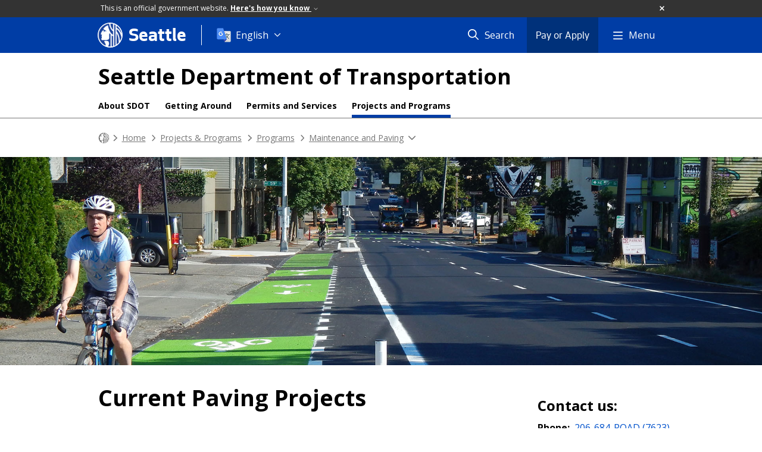

--- FILE ---
content_type: text/html; charset=utf-8
request_url: https://www.seattle.gov/transportation/projects-and-programs/programs/maintenance-and-paving/current-paving-projects
body_size: 309354
content:

<!DOCTYPE html>
<html xmlns="http://www.w3.org/1999/xhtml" lang="en" xml:lang="en" class="GlobalMegaMenu_FF LeftNavVue_FF TopNavVueJS_FF Tabs2021_FF RssCard_FF OfficialBanner_FF GlobalFooterSocialMedia_FF PhotoGallery_FF JWPlayerUrlSigning_FF PE_Prod_FF DisableCoreER_FF useSiteImprove_FF enableFaStylePackage_FF boardCommissionHomeColorBlockAndBanner_FF">
<head>
    <script>
        dataLayer = [{
        }];
        var GlobalMegaMenu_FF = true;
		var LeftNavVue_FF = true;
		var TopNavVueJS_FF = true;
		var Tabs2021_FF = true;
		var RssCard_FF = true;
		var OfficialBanner_FF = true;
		var GlobalFooterSocialMedia_FF = true;
		var PhotoGallery_FF = true;
		var JWPlayerUrlSigning_FF = true;
		var PE_FF = false;
		var PE_QA_FF = false;
		var PE_Prod_FF = true;
		var DisableCoreER_FF = true;
		var useBugHerd_FF = false;
		var useSiteImprove_FF = true;
		var QaBannerOn_FF = false;
		var enableFaStylePackage_FF = true;
		var boardCommissionHomeColorBlockAndBanner_FF = true;
		var RenderTextLink_FF = false;
    </script>
    <meta name="viewport" content="width=device-width, initial-scale=1.0">
    <link rel="icon" href="/favicon.ico" type="image/x-icon" sizes="any">
    <link rel="icon" href="/favicon.svg" type="image/svg+xml">
    <link rel="icon" href="/favicon-48.png" sizes="48x48" type="image/png">
<link rel="canonical" href="https://www.seattle.gov/transportation/projects-and-programs/programs/maintenance-and-paving/current-paving-projects" />
        <!-- Google Tag Manager -->
        <script>
            (function (w, d, s, l, i) {
                w[l] = w[l] || []; w[l].push({
                    'gtm.start':
                        new Date().getTime(), event: 'gtm.js'
                }); var f = d.getElementsByTagName(s)[0],
                    j = d.createElement(s), dl = l != 'dataLayer' ? '&l=' + l : ''; j.async = true; j.src =
                        'https://www.googletagmanager.com/gtm.js?id=' + i + dl; f.parentNode.insertBefore(j, f);
            })(window, document, 'script', 'dataLayer', 'GTM-PXQBQ2');
        </script>
        <!-- End Google Tag Manager -->
            <title>Current Paving Projects - Transportation | seattle.gov</title>
            <meta name="description" content="We pave arterial streets in poor condition to make them safer and to extend their useful life." />
            <meta name="keywords" content="" />
            <meta name="robots" content="" />
                <base href="/" />

    <meta charset="utf-8">
    
        <link rel="stylesheet" type="text/css" href="cms_resources/css/bootstrap-3.3.7.min.css"  />
        <link rel="stylesheet" type="text/css" href="cms_resources/css/responsive2015.min.css"  />
        <link rel="stylesheet" type="text/css" href="cms_resources/css/shared2016.min.css"  />
        <script type="text/javascript" src="https://code.jquery.com/jquery-3.4.1.min.js" crossorigin=anonymous integrity=sha256-CSXorXvZcTkaix6Yvo6HppcZGetbYMGWSFlBw8HfCJo=></script>     
        <script type="text/javascript" src="https://www.trumba.com/scripts/spuds.js"></script>
            <script type="text/javascript" src="cms_resources/js/axios.min.js"></script>
            <script type="text/javascript" src="https://cdn.jwplayer.com/libraries/Ctujouh4.js?exp=1769095469980&amp;sig=433077c15c8286005c081499ceb50433"></script>
        


<script>
    var pageXID = 'x71893';
    var topNavXID = 'x69439';
    var languagesListXID = 'x121473';
    var isDepartmentMode = 'True';
    var leftNavTreeXID = 'x69446';
    var tabComponentID = '';
</script>
</head>
<body class="sea100" >
    <!-- Google Tag Manager (noscript) -->
    <noscript>
        <iframe src="//www.googletagmanager.com/ns.html?id=GTM-PXQBQ2"
                height="0" width="0" style="display:none;visibility:hidden"></iframe>
    </noscript>
    <!-- End Google Tag Manager (noscript) -->

    
<!--wrapper start-->




    <header>
        <div id="header">
            
                    <div id="vue-component-globalHeader"></div>
            <nav id="slideMenuNav" aria-label="Slide menu navigation">
                <ul id="seagovMenuMobile" class="list-group slidemenu-right" title="Main Menu" data-departmentname="Transportation" data-departmenturl="transportation">
                    
                    <li class="list-group-item first" id="closeMobileContainer">
                        <button id="mainMenuCloseMobile" aria-label="Close">
                            Close <i class="fa-regular fa-times" title="Close" aria-label="Close"></i>
                        </button>
                    </li>
                    <li id="currentMenuContextWrapper" class="list-group-item">
                        <ul id="currentMenuContext">
                                <li id="backReturn" class="list-group-item seattleHomeMobile" data-menuTarget="Seattle.gov">
                                    <span class='fa-regular fa-chevron-left' title="Back to" aria-label="Back to"></span>
                                    <span id="backReturnText">Main Menu</span><span class="fa-regular fa-chevron-right" title="Back to Main Menu" aria-label="Back to Main Menu"></span>
                                </li>
                                    <li id="activeMobileHeading" class="list-group-item deptHomeMobile"><a href="transportation"     >Transportation</a>
</li>
            <li class="list-group-item navItem hasChildren" data-parenttarget="Home">
                <a href="/transportation/about-us"    title="Main Menu Mobile - Home About Us" >About Us<span class='fa-regular fa-chevron-right' title='About Us' aria-label='About Us Icon'></span></a>

                <ul data-childrentarget="About Us">
            <li class="list-group-item navItem hasChildren" data-parenttarget="About Us">
                <a href="/transportation/about-us/contact-us"    title="Main Menu Mobile - About Us Contact Us" >Contact Us<span class='fa-regular fa-chevron-right' title='Contact Us' aria-label='Contact Us Icon'></span></a>

                <ul data-childrentarget="Contact Us">
        <li class="list-group-item navItem" data-parenttarget="Contact Us"><a href="/transportation/about-us/contact-us/outreach-staff"    title="Main Menu Mobile - Contact Us Outreach Staff" >Outreach Staff</a>
</li>
                </ul>
            </li>
        <li class="list-group-item navItem" data-parenttarget="About Us"><a href="/transportation/about-us/asset-and-performance-management"    title="Main Menu Mobile - About Us Asset & Performance Management" >Asset & Performance Management</a>
</li>
        <li class="list-group-item navItem" data-parenttarget="About Us"><a href="/transportation/about-us/careers"    title="Main Menu Mobile - About Us Careers" >Careers</a>
</li>
        <li class="list-group-item navItem" data-parenttarget="About Us"><a href="transportation/document-library"    title="Main Menu Mobile - About Us Document Library" >Document Library</a>
</li>
            <li class="list-group-item navItem hasChildren" data-parenttarget="About Us">
                <a href="/transportation/about-us/seattle-transportation-plan"    title="Main Menu Mobile - About Us Seattle Transportation Plan" >Seattle Transportation Plan<span class='fa-regular fa-chevron-right' title='Seattle Transportation Plan' aria-label='Seattle Transportation Plan Icon'></span></a>

                <ul data-childrentarget="Seattle Transportation Plan">
        <li class="list-group-item navItem" data-parenttarget="Seattle Transportation Plan"><a href="/transportation/about-us/seattle-transportation-plan/implementation-outlook"    title="Main Menu Mobile - Seattle Transportation Plan Seattle Transportation Plan - 3 Year Implementation Outlook" >Seattle Transportation Plan - 3 Year Implementation Outlook</a>
</li>
                </ul>
            </li>
            <li class="list-group-item navItem hasChildren" data-parenttarget="About Us">
                <a href="/transportation/about-us/funding"    title="Main Menu Mobile - About Us Funding" >Funding<span class='fa-regular fa-chevron-right' title='Funding' aria-label='Funding Icon'></span></a>

                <ul data-childrentarget="Funding">
            <li class="list-group-item navItem hasChildren" data-parenttarget="Funding">
                <a href="/transportation/about-us/funding/seattle-transportation-levy"    title="Main Menu Mobile - Funding 2024 Seattle Transportation Levy" >2024 Seattle Transportation Levy<span class='fa-regular fa-chevron-right' title='2024 Seattle Transportation Levy' aria-label='2024 Seattle Transportation Levy Icon'></span></a>

                <ul data-childrentarget="2024 Seattle Transportation Levy">
        <li class="list-group-item navItem" data-parenttarget="2024 Seattle Transportation Levy"><a href="/transportation/about-us/funding/seattle-transportation-levy/reports-and-achievements"    title="Main Menu Mobile - 2024 Seattle Transportation Levy Reports and Achievements" >Reports and Achievements</a>
</li>
        <li class="list-group-item navItem" data-parenttarget="2024 Seattle Transportation Levy"><a href="/transportation/about-us/funding/seattle-transportation-levy/2015-seattle-transportation-levy"    title="Main Menu Mobile - 2024 Seattle Transportation Levy 2015 Seattle Transportation Levy (Levy to Move Seattle)" >2015 Seattle Transportation Levy (Levy to Move Seattle)</a>
</li>
        <li class="list-group-item navItem" data-parenttarget="2024 Seattle Transportation Levy"><a href="/transportation/about-us/funding/seattle-transportation-levy/2006-seattle-transportation-levy"    title="Main Menu Mobile - 2024 Seattle Transportation Levy 2006 Seattle Transportation Levy (Bridging the Gap)" >2006 Seattle Transportation Levy (Bridging the Gap)</a>
</li>
                </ul>
            </li>
        <li class="list-group-item navItem" data-parenttarget="Funding"><a href="/x79937.xml"    title="Main Menu Mobile - Funding Levy to Move Seattle" >Levy to Move Seattle</a>
</li>
        <li class="list-group-item navItem" data-parenttarget="Funding"><a href="/transportation/about-us/funding/grants"    title="Main Menu Mobile - Funding Grants" >Grants</a>
</li>
                </ul>
            </li>
            <li class="list-group-item navItem hasChildren" data-parenttarget="About Us">
                <a href="/transportation/about-us/get-involved"    title="Main Menu Mobile - About Us Get Involved and Learn More" >Get Involved and Learn More<span class='fa-regular fa-chevron-right' title='Get Involved and Learn More' aria-label='Get Involved and Learn More Icon'></span></a>

                <ul data-childrentarget="Get Involved and Learn More">
        <li class="list-group-item navItem" data-parenttarget="Get Involved and Learn More"><a href="/transportation/about-us/get-involved/outreach-and-engagement-101"    title="Main Menu Mobile - Get Involved and Learn More Building Major Projects and the Public Engagement Process" >Building Major Projects and the Public Engagement Process</a>
</li>
                </ul>
            </li>
            <li class="list-group-item navItem hasChildren" data-parenttarget="About Us">
                <a href="/transportation/about-us/office-of-equity-and-economic-inclusion"    title="Main Menu Mobile - About Us Office of Equity & Economic Inclusion" >Office of Equity & Economic Inclusion<span class='fa-regular fa-chevron-right' title='Office of Equity & Economic Inclusion' aria-label='Office of Equity & Economic Inclusion Icon'></span></a>

                <ul data-childrentarget="Office of Equity &amp; Economic Inclusion">
        <li class="list-group-item navItem" data-parenttarget="Office of Equity &amp; Economic Inclusion"><a href="/transportation/about-us/office-of-equity-and-economic-inclusion/title-vi"    title="Main Menu Mobile - Office of Equity & Economic Inclusion Title VI" >Title VI</a>
</li>
        <li class="list-group-item navItem" data-parenttarget="Office of Equity &amp; Economic Inclusion"><a href="/transportation/about-us/office-of-equity-and-economic-inclusion/rsjo"    title="Main Menu Mobile - Office of Equity & Economic Inclusion Race and Social Justice Ordinance" >Race and Social Justice Ordinance</a>
</li>
            <li class="list-group-item navItem hasChildren" data-parenttarget="Office of Equity &amp; Economic Inclusion">
                <a href="/transportation/about-us/office-of-equity-and-economic-inclusion/contracting-equity"    title="Main Menu Mobile - Office of Equity & Economic Inclusion Contracting Equity" >Contracting Equity<span class='fa-regular fa-chevron-right' title='Contracting Equity' aria-label='Contracting Equity Icon'></span></a>

                <ul data-childrentarget="Contracting Equity">
        <li class="list-group-item navItem" data-parenttarget="Contracting Equity"><a href="/transportation/about-us/office-of-equity-and-economic-inclusion/contracting-equity/goals"    title="Main Menu Mobile - Contracting Equity Goals" >Goals</a>
</li>
        <li class="list-group-item navItem" data-parenttarget="Contracting Equity"><a href="/transportation/about-us/office-of-equity-and-economic-inclusion/contracting-equity/opportunities"    title="Main Menu Mobile - Contracting Equity Opportunities" >Opportunities</a>
</li>
        <li class="list-group-item navItem" data-parenttarget="Contracting Equity"><a href="/transportation/about-us/office-of-equity-and-economic-inclusion/contracting-equity/faq"    title="Main Menu Mobile - Contracting Equity Frequently Asked Questions" >Frequently Asked Questions</a>
</li>
                </ul>
            </li>
                </ul>
            </li>
        <li class="list-group-item navItem" data-parenttarget="About Us"><a href="/transportation/about-us/organization"    title="Main Menu Mobile - About Us Organization" >Organization</a>
</li>
            <li class="list-group-item navItem hasChildren" data-parenttarget="About Us">
                <a href="/transportation/about-us/climate-response"    title="Main Menu Mobile - About Us Our Climate Response" >Our Climate Response<span class='fa-regular fa-chevron-right' title='Our Climate Response' aria-label='Our Climate Response Icon'></span></a>

                <ul data-childrentarget="Our Climate Response">
        <li class="list-group-item navItem" data-parenttarget="Our Climate Response"><a href="/transportation/about-us/climate-response/low-pollution-neighborhoods"    title="Main Menu Mobile - Our Climate Response Low-Pollution Neighborhoods" >Low-Pollution Neighborhoods</a>
</li>
                </ul>
            </li>
        <li class="list-group-item navItem" data-parenttarget="About Us"><a href="/transportation/about-us/faqs"    title="Main Menu Mobile - About Us Frequently Asked Questions" >Frequently Asked Questions</a>
</li>
                </ul>
            </li>
            <li class="list-group-item navItem hasChildren" data-parenttarget="Home">
                <a href="/transportation/getting-around"    title="Main Menu Mobile - Home Getting Around Seattle" >Getting Around Seattle<span class='fa-regular fa-chevron-right' title='Getting Around Seattle' aria-label='Getting Around Seattle Icon'></span></a>

                <ul data-childrentarget="Getting Around Seattle">
        <li class="list-group-item navItem" data-parenttarget="Getting Around Seattle"><a href="/transportation/getting-around/wsdot-revive-i-5"    title="Main Menu Mobile - Getting Around Seattle WSDOT's Revive I-5 project " >WSDOT's Revive I-5 project </a>
</li>
        <li class="list-group-item navItem" data-parenttarget="Getting Around Seattle"><a href="/transportation/getting-around/bicycling"    title="Main Menu Mobile - Getting Around Seattle Bicycling" >Bicycling</a>
</li>
        <li class="list-group-item navItem" data-parenttarget="Getting Around Seattle"><a href="/transportation/getting-around/driving-and-parking"    title="Main Menu Mobile - Getting Around Seattle Driving & Parking" >Driving & Parking</a>
</li>
            <li class="list-group-item navItem hasChildren" data-parenttarget="Getting Around Seattle">
                <a href="/transportation/getting-around/transit"    title="Main Menu Mobile - Getting Around Seattle Transit" >Transit<span class='fa-regular fa-chevron-right' title='Transit' aria-label='Transit Icon'></span></a>

                <ul data-childrentarget="Transit">
            <li class="list-group-item navItem hasChildren" data-parenttarget="Transit">
                <a href="/transportation/getting-around/transit/streetcar"    title="Main Menu Mobile - Transit Seattle Streetcar" >Seattle Streetcar<span class='fa-regular fa-chevron-right' title='Seattle Streetcar' aria-label='Seattle Streetcar Icon'></span></a>

                <ul data-childrentarget="Seattle Streetcar">
        <li class="list-group-item navItem" data-parenttarget="Seattle Streetcar"><a href="/transportation/getting-around/transit/streetcar/safety-tips"    title="Main Menu Mobile - Seattle Streetcar Streetcar Safety" >Streetcar Safety</a>
</li>
        <li class="list-group-item navItem" data-parenttarget="Seattle Streetcar"><a href="/transportation/getting-around/transit/streetcar/accessibility"    title="Main Menu Mobile - Seattle Streetcar Accessibility" >Accessibility</a>
</li>
        <li class="list-group-item navItem" data-parenttarget="Seattle Streetcar"><a href="/transportation/getting-around/transit/streetcar/first-hill-line"    title="Main Menu Mobile - Seattle Streetcar First Hill Line" >First Hill Line</a>
</li>
        <li class="list-group-item navItem" data-parenttarget="Seattle Streetcar"><a href="/transportation/getting-around/transit/streetcar/south-lake-union-line"    title="Main Menu Mobile - Seattle Streetcar South Lake Union Line" >South Lake Union Line</a>
</li>
        <li class="list-group-item navItem" data-parenttarget="Seattle Streetcar"><a href="/transportation/getting-around/transit/streetcar/fares-and-orca-card"    title="Main Menu Mobile - Seattle Streetcar Fares & ORCA Card" >Fares & ORCA Card</a>
</li>
        <li class="list-group-item navItem" data-parenttarget="Seattle Streetcar"><a href="/transportation/getting-around/transit/streetcar/tools-and-resources"    title="Main Menu Mobile - Seattle Streetcar Tools & Resources" >Tools & Resources</a>
</li>
        <li class="list-group-item navItem" data-parenttarget="Seattle Streetcar"><a href="/transportation/getting-around/transit/streetcar/sponsorship"    title="Main Menu Mobile - Seattle Streetcar Streetcar Sponsorship" >Streetcar Sponsorship</a>
</li>
        <li class="list-group-item navItem" data-parenttarget="Seattle Streetcar"><a href="/transportation/getting-around/transit/streetcar/contact-us"    title="Main Menu Mobile - Seattle Streetcar Contact Us" >Contact Us</a>
</li>
                </ul>
            </li>
                </ul>
            </li>
        <li class="list-group-item navItem" data-parenttarget="Getting Around Seattle"><a href="/transportation/getting-around/trucking"    title="Main Menu Mobile - Getting Around Seattle Trucking" >Trucking</a>
</li>
        <li class="list-group-item navItem" data-parenttarget="Getting Around Seattle"><a href="/transportation/getting-around/walking"    title="Main Menu Mobile - Getting Around Seattle Walking" >Walking</a>
</li>
                </ul>
            </li>
            <li class="list-group-item navItem hasChildren" data-parenttarget="Home">
                <a href="/transportation/projects-and-programs"    title="Main Menu Mobile - Home Projects & Programs" >Projects & Programs<span class='fa-regular fa-chevron-right' title='Projects & Programs' aria-label='Projects & Programs Icon'></span></a>

                <ul data-childrentarget="Projects &amp; Programs">
            <li class="list-group-item navItem hasChildren" data-parenttarget="Projects &amp; Programs">
                <a href="/transportation/projects-and-programs/completed-projects"    title="Main Menu Mobile - Projects & Programs Completed Projects" >Completed Projects<span class='fa-regular fa-chevron-right' title='Completed Projects' aria-label='Completed Projects Icon'></span></a>

                <ul data-childrentarget="Completed Projects">
        <li class="list-group-item navItem" data-parenttarget="Completed Projects"><a href="/x149496.xml"    title="Main Menu Mobile - Completed Projects DistrictFilterInsert" >DistrictFilterInsert</a>
</li>
        <li class="list-group-item navItem" data-parenttarget="Completed Projects"><a href="/x149495.xml"    title="Main Menu Mobile - Completed Projects CompletedProjectFilter_SDOT" >CompletedProjectFilter_SDOT</a>
</li>
                </ul>
            </li>
            <li class="list-group-item navItem hasChildren" data-parenttarget="Projects &amp; Programs">
                <a href="/transportation/projects-and-programs/safety-first"    title="Main Menu Mobile - Projects & Programs Safety First" >Safety First<span class='fa-regular fa-chevron-right' title='Safety First' aria-label='Safety First Icon'></span></a>

                <ul data-childrentarget="Safety First">
            <li class="list-group-item navItem hasChildren" data-parenttarget="Safety First">
                <a href="/transportation/projects-and-programs/safety-first/safe-routes-to-school"    title="Main Menu Mobile - Safety First Safe Routes to School" >Safe Routes to School<span class='fa-regular fa-chevron-right' title='Safe Routes to School' aria-label='Safe Routes to School Icon'></span></a>

                <ul data-childrentarget="Safe Routes to School">
            <li class="list-group-item navItem hasChildren" data-parenttarget="Safe Routes to School">
                <a href="/transportation/projects-and-programs/safety-first/safe-routes-to-school/bike-to-books"    title="Main Menu Mobile - Safe Routes to School Bike to Books" >Bike to Books<span class='fa-regular fa-chevron-right' title='Bike to Books' aria-label='Bike to Books Icon'></span></a>

                <ul data-childrentarget="Bike to Books">
        <li class="list-group-item navItem" data-parenttarget="Bike to Books"><a href="/transportation/projects-and-programs/safety-first/safe-routes-to-school/bike-to-books/biketobooks_tigrinya"    title="Main Menu Mobile - Bike to Books ብሽክለታ ናብ መጻሕፍቲ (Bike to Books)" >ብሽክለታ ናብ መጻሕፍቲ (Bike to Books)</a>
</li>
        <li class="list-group-item navItem" data-parenttarget="Bike to Books"><a href="/transportation/projects-and-programs/safety-first/safe-routes-to-school/bike-to-books/biketobooks_somali"    title="Main Menu Mobile - Bike to Books Baaskiil u kaxee Buugaagta" >Baaskiil u kaxee Buugaagta</a>
</li>
        <li class="list-group-item navItem" data-parenttarget="Bike to Books"><a href="/transportation/projects-and-programs/safety-first/safe-routes-to-school/bike-to-books/biketobooks_amharic"    title="Main Menu Mobile - Bike to Books ከብስክሌት እስከ መጽሐፍት" >ከብስክሌት እስከ መጽሐፍት</a>
</li>
        <li class="list-group-item navItem" data-parenttarget="Bike to Books"><a href="/transportation/projects-and-programs/safety-first/safe-routes-to-school/bike-to-books/biketobooks_chinesetrad"    title="Main Menu Mobile - Bike to Books 「騎車去閱讀（Bike to Books）」" >「騎車去閱讀（Bike to Books）」</a>
</li>
        <li class="list-group-item navItem" data-parenttarget="Bike to Books"><a href="/transportation/projects-and-programs/safety-first/safe-routes-to-school/bike-to-books/biketobooks_arabic"    title="Main Menu Mobile - Bike to Books Bike to Books (الدراجة إلى الكتب)" >Bike to Books (الدراجة إلى الكتب)</a>
</li>
        <li class="list-group-item navItem" data-parenttarget="Bike to Books"><a href="/transportation/projects-and-programs/safety-first/safe-routes-to-school/bike-to-books/biketobooks_vietnamese"    title="Main Menu Mobile - Bike to Books Cuộc Thi Bike to Books" >Cuộc Thi Bike to Books</a>
</li>
        <li class="list-group-item navItem" data-parenttarget="Bike to Books"><a href="/transportation/projects-and-programs/safety-first/safe-routes-to-school/bike-to-books/biketobooks_pashto"    title="Main Menu Mobile - Bike to Books د کتابونو لپاره بایسکل (Bike to Books)" >د کتابونو لپاره بایسکل (Bike to Books)</a>
</li>
        <li class="list-group-item navItem" data-parenttarget="Bike to Books"><a href="/transportation/projects-and-programs/safety-first/safe-routes-to-school/bike-to-books/biketobooks_dari"    title="Main Menu Mobile - Bike to Books بایسکل تا کتاب ها (Bike to Books)" >بایسکل تا کتاب ها (Bike to Books)</a>
</li>
        <li class="list-group-item navItem" data-parenttarget="Bike to Books"><a href="/transportation/projects-and-programs/safety-first/safe-routes-to-school/bike-to-books/biketobooks_spanish"    title="Main Menu Mobile - Bike to Books A los libros en bici" >A los libros en bici</a>
</li>
                </ul>
            </li>
        <li class="list-group-item navItem" data-parenttarget="Safe Routes to School"><a href="/transportation/projects-and-programs/safety-first/safe-routes-to-school/broadview-thomson-and-cedar-park-elementary"    title="Main Menu Mobile - Safe Routes to School Safe Routes to School: Broadview-Thomson & Cedar Park Elementary" >Safe Routes to School: Broadview-Thomson & Cedar Park Elementary</a>
</li>
        <li class="list-group-item navItem" data-parenttarget="Safe Routes to School"><a href="/transportation/projects-and-programs/safety-first/safe-routes-to-school/lets-go"    title="Main Menu Mobile - Safe Routes to School Let's Go Walk and Bike Education Program " >Let's Go Walk and Bike Education Program </a>
</li>
        <li class="list-group-item navItem" data-parenttarget="Safe Routes to School"><a href="/transportation/projects-and-programs/safety-first/safe-routes-to-school/share-your-walking-or-biking-story"    title="Main Menu Mobile - Safe Routes to School Share Your Walking or Biking Story" >Share Your Walking or Biking Story</a>
</li>
        <li class="list-group-item navItem" data-parenttarget="Safe Routes to School"><a href="/transportation/projects-and-programs/safety-first/safe-routes-to-school/find-books-with-walking-and-biking-themes"    title="Main Menu Mobile - Safe Routes to School Find Books with Walking and Biking Themes" >Find Books with Walking and Biking Themes</a>
</li>
        <li class="list-group-item navItem" data-parenttarget="Safe Routes to School"><a href="/transportation/projects-and-programs/safety-first/safe-routes-to-school/school-streets"    title="Main Menu Mobile - Safe Routes to School School Streets" >School Streets</a>
</li>
        <li class="list-group-item navItem" data-parenttarget="Safe Routes to School"><a href="/transportation/projects-and-programs/safety-first/safe-routes-to-school/ashworth-ave-n"    title="Main Menu Mobile - Safe Routes to School Safe Routes to School: Ashworth Ave N" >Safe Routes to School: Ashworth Ave N</a>
</li>
        <li class="list-group-item navItem" data-parenttarget="Safe Routes to School"><a href="/transportation/projects-and-programs/safety-first/safe-routes-to-school/learning-landscapes"    title="Main Menu Mobile - Safe Routes to School Learning Landscapes" >Learning Landscapes</a>
</li>
        <li class="list-group-item navItem" data-parenttarget="Safe Routes to School"><a href="/transportation/projects-and-programs/safety-first/safe-routes-to-school/hamilton-middle-school"    title="Main Menu Mobile - Safe Routes to School Safe Routes to School: Hamilton Middle School" >Safe Routes to School: Hamilton Middle School</a>
</li>
            <li class="list-group-item navItem hasChildren" data-parenttarget="Safe Routes to School">
                <a href="/transportation/projects-and-programs/safety-first/safe-routes-to-school/safe-routes-to-school-racial-equity-analysis"    title="Main Menu Mobile - Safe Routes to School Safe Routes to School Racial Equity Analysis" >Safe Routes to School Racial Equity Analysis<span class='fa-regular fa-chevron-right' title='Safe Routes to School Racial Equity Analysis' aria-label='Safe Routes to School Racial Equity Analysis Icon'></span></a>

                <ul data-childrentarget="Safe Routes to School Racial Equity Analysis">
        <li class="list-group-item navItem" data-parenttarget="Safe Routes to School Racial Equity Analysis"><a href="/transportation/projects-and-programs/safety-first/safe-routes-to-school/safe-routes-to-school-racial-equity-analysis/espa&#241;ol"    title="Main Menu Mobile - Safe Routes to School Racial Equity Analysis Análisis de igualdad de razas en Caminos Seguros al Colegio" >Análisis de igualdad de razas en Caminos Seguros al Colegio</a>
</li>
        <li class="list-group-item navItem" data-parenttarget="Safe Routes to School Racial Equity Analysis"><a href="/transportation/projects-and-programs/safety-first/safe-routes-to-school/safe-routes-to-school-racial-equity-analysis/tiếng-việt"    title="Main Menu Mobile - Safe Routes to School Racial Equity Analysis Phân Tích Tính Bình Đẳng Chủng Tộc của chương trình các Tuyến đường An toàn tới Trường" >Phân Tích Tính Bình Đẳng Chủng Tộc của chương trình các Tuyến đường An toàn tới Trường</a>
</li>
        <li class="list-group-item navItem" data-parenttarget="Safe Routes to School Racial Equity Analysis"><a href="/transportation/projects-and-programs/safety-first/safe-routes-to-school/safe-routes-to-school-racial-equity-analysis/繁體中文"    title="Main Menu Mobile - Safe Routes to School Racial Equity Analysis 安全上學路線種族平等分析" >安全上學路線種族平等分析</a>
</li>
        <li class="list-group-item navItem" data-parenttarget="Safe Routes to School Racial Equity Analysis"><a href="/transportation/projects-and-programs/safety-first/safe-routes-to-school/safe-routes-to-school-racial-equity-analysis/soomaali"    title="Main Menu Mobile - Safe Routes to School Racial Equity Analysis Falanqaynta Sinnaanta Jinsiyadaha ee Waddooyinka Ammaanka ah ee Lagu Tago Dugsiyada" >Falanqaynta Sinnaanta Jinsiyadaha ee Waddooyinka Ammaanka ah ee Lagu Tago Dugsiyada</a>
</li>
        <li class="list-group-item navItem" data-parenttarget="Safe Routes to School Racial Equity Analysis"><a href="/transportation/projects-and-programs/safety-first/safe-routes-to-school/safe-routes-to-school-racial-equity-analysis/tagalog"    title="Main Menu Mobile - Safe Routes to School Racial Equity Analysis Mga Ligtas na Ruta papuntang Paaralan na Pagsusuri sa Pagkakapanta-pantay ng Lahi" >Mga Ligtas na Ruta papuntang Paaralan na Pagsusuri sa Pagkakapanta-pantay ng Lahi</a>
</li>
        <li class="list-group-item navItem" data-parenttarget="Safe Routes to School Racial Equity Analysis"><a href="/transportation/projects-and-programs/safety-first/safe-routes-to-school/safe-routes-to-school-racial-equity-analysis/oromiffa"    title="Main Menu Mobile - Safe Routes to School Racial Equity Analysis Xiinxala Qal-qixxummaa Qomoo Daandii Qajeelaa Gara Mana Barumsaatti" >Xiinxala Qal-qixxummaa Qomoo Daandii Qajeelaa Gara Mana Barumsaatti</a>
</li>
        <li class="list-group-item navItem" data-parenttarget="Safe Routes to School Racial Equity Analysis"><a href="/transportation/projects-and-programs/safety-first/safe-routes-to-school/safe-routes-to-school-racial-equity-analysis/በአማርኛ"    title="Main Menu Mobile - Safe Routes to School Racial Equity Analysis ደህንነታቸው የተጠበቁ ወደ ትምህርት ቤት የጉዞ መሥመሮች የዘር ፍትዓዊነት ትንታኔ" >ደህንነታቸው የተጠበቁ ወደ ትምህርት ቤት የጉዞ መሥመሮች የዘር ፍትዓዊነት ትንታኔ</a>
</li>
        <li class="list-group-item navItem" data-parenttarget="Safe Routes to School Racial Equity Analysis"><a href="/transportation/projects-and-programs/safety-first/safe-routes-to-school/safe-routes-to-school-racial-equity-analysis/ትግርኛ"    title="Main Menu Mobile - Safe Routes to School Racial Equity Analysis ንደሕንነቱ ዝተሓለወ መንገዲ ቤት ትምህርቲ ትንታነ ዘርኣዊ ፍትሒ" >ንደሕንነቱ ዝተሓለወ መንገዲ ቤት ትምህርቲ ትንታነ ዘርኣዊ ፍትሒ</a>
</li>
                </ul>
            </li>
        <li class="list-group-item navItem" data-parenttarget="Safe Routes to School"><a href="/transportation/projects-and-programs/safety-first/safe-routes-to-school/incentives"    title="Main Menu Mobile - Safe Routes to School Safe Routes to School Walking and Biking Packages" >Safe Routes to School Walking and Biking Packages</a>
</li>
        <li class="list-group-item navItem" data-parenttarget="Safe Routes to School"><a href="/transportation/projects-and-programs/safety-first/safe-routes-to-school/mini-grants"    title="Main Menu Mobile - Safe Routes to School Mini Grants" >Mini Grants</a>
</li>
        <li class="list-group-item navItem" data-parenttarget="Safe Routes to School"><a href="/transportation/projects-and-programs/safety-first/safe-routes-to-school/flashing-beacons-and-map"    title="Main Menu Mobile - Safe Routes to School School Zone Flashing Beacons" >School Zone Flashing Beacons</a>
</li>
        <li class="list-group-item navItem" data-parenttarget="Safe Routes to School"><a href="/transportation/projects-and-programs/safety-first/safe-routes-to-school/school-walking-maps"    title="Main Menu Mobile - Safe Routes to School Safe Routes to School Walking and Biking Maps" >Safe Routes to School Walking and Biking Maps</a>
</li>
        <li class="list-group-item navItem" data-parenttarget="Safe Routes to School"><a href="/transportation/projects-and-programs/safety-first/safe-routes-to-school/18th-ave-sw"    title="Main Menu Mobile - Safe Routes to School Safe Routes to School: 18th Ave SW" >Safe Routes to School: 18th Ave SW</a>
</li>
        <li class="list-group-item navItem" data-parenttarget="Safe Routes to School"><a href="/transportation/projects-and-programs/safety-first/safe-routes-to-school/21st-ave"    title="Main Menu Mobile - Safe Routes to School Safe Routes to School: 21st Ave" >Safe Routes to School: 21st Ave</a>
</li>
        <li class="list-group-item navItem" data-parenttarget="Safe Routes to School"><a href="/transportation/projects-and-programs/safety-first/safe-routes-to-school/35th-ave-sw"    title="Main Menu Mobile - Safe Routes to School Arbor Heights Safe Routes to School Project: 35th Ave SW from SW 100th St to SW 106th S" >Arbor Heights Safe Routes to School Project: 35th Ave SW from SW 100th St to SW 106th S</a>
</li>
        <li class="list-group-item navItem" data-parenttarget="Safe Routes to School"><a href="/transportation/projects-and-programs/safety-first/safe-routes-to-school/dearborn-park-elementary"    title="Main Menu Mobile - Safe Routes to School Safe Routes to School: Dearborn Park Elementary" >Safe Routes to School: Dearborn Park Elementary</a>
</li>
        <li class="list-group-item navItem" data-parenttarget="Safe Routes to School"><a href="/transportation/projects-and-programs/safety-first/safe-routes-to-school/e-lynn-street-and-19th-ave-e"    title="Main Menu Mobile - Safe Routes to School Montlake Safe Routes to School: E Lynn St and 19th Ave E" >Montlake Safe Routes to School: E Lynn St and 19th Ave E</a>
</li>
        <li class="list-group-item navItem" data-parenttarget="Safe Routes to School"><a href="/transportation/projects-and-programs/safety-first/safe-routes-to-school/john-rogers-elementary"    title="Main Menu Mobile - Safe Routes to School Safe Routes to School: John Rogers Elementary" >Safe Routes to School: John Rogers Elementary</a>
</li>
        <li class="list-group-item navItem" data-parenttarget="Safe Routes to School"><a href="/transportation/projects-and-programs/safety-first/safe-routes-to-school/safe-routes-to-school-wing-luke-elementary"    title="Main Menu Mobile - Safe Routes to School Safe Routes to School: Wing Luke Elementary" >Safe Routes to School: Wing Luke Elementary</a>
</li>
        <li class="list-group-item navItem" data-parenttarget="Safe Routes to School"><a href="/transportation/projects-and-programs/safety-first/safe-routes-to-school/rainier-view-elementary"    title="Main Menu Mobile - Safe Routes to School Safe Routes to School: Rainier View Elementary" >Safe Routes to School: Rainier View Elementary</a>
</li>
        <li class="list-group-item navItem" data-parenttarget="Safe Routes to School"><a href="/transportation/projects-and-programs/safety-first/safe-routes-to-school/sw-myrtle-st--18th-ave-sw--sw-orchard-st"    title="Main Menu Mobile - Safe Routes to School Sanislo Elementary Safe Routes to School: SW Myrtle St, 18th Ave SW and SW Orchard St" >Sanislo Elementary Safe Routes to School: SW Myrtle St, 18th Ave SW and SW Orchard St</a>
</li>
        <li class="list-group-item navItem" data-parenttarget="Safe Routes to School"><a href="/transportation/projects-and-programs/safety-first/safe-routes-to-school/wing-luke-elementary"    title="Main Menu Mobile - Safe Routes to School Safe Routes to School: Wing Luke Elementary" >Safe Routes to School: Wing Luke Elementary</a>
</li>
        <li class="list-group-item navItem" data-parenttarget="Safe Routes to School"><a href="/transportation/projects-and-programs/safety-first/safe-routes-to-school/wedgwood-elementary-school"    title="Main Menu Mobile - Safe Routes to School Safe Routes to School: Wedgwood Elementary School" >Safe Routes to School: Wedgwood Elementary School</a>
</li>
        <li class="list-group-item navItem" data-parenttarget="Safe Routes to School"><a href="/transportation/projects-and-programs/safety-first/safe-routes-to-school/student-travel-survey"    title="Main Menu Mobile - Safe Routes to School Safe Routes to School Student Travel Tally" >Safe Routes to School Student Travel Tally</a>
</li>
        <li class="list-group-item navItem" data-parenttarget="Safe Routes to School"><a href="/transportation/projects-and-programs/safety-first/safe-routes-to-school/lowell-meany"    title="Main Menu Mobile - Safe Routes to School Safe Routes to School: Lowell-Meany" >Safe Routes to School: Lowell-Meany</a>
</li>
        <li class="list-group-item navItem" data-parenttarget="Safe Routes to School"><a href="/transportation/projects-and-programs/safety-first/safe-routes-to-school/aki-kurose-middle-school"    title="Main Menu Mobile - Safe Routes to School Safe Routes to School: Aki Kurose Middle School" >Safe Routes to School: Aki Kurose Middle School</a>
</li>
        <li class="list-group-item navItem" data-parenttarget="Safe Routes to School"><a href="/transportation/projects-and-programs/safety-first/safe-routes-to-school/sacajawea-elementary-school"    title="Main Menu Mobile - Safe Routes to School Safe Routes to School: Sacajawea Elementary School" >Safe Routes to School: Sacajawea Elementary School</a>
</li>
        <li class="list-group-item navItem" data-parenttarget="Safe Routes to School"><a href="/transportation/projects-and-programs/safety-first/safe-routes-to-school/s-rose-st"    title="Main Menu Mobile - Safe Routes to School Safe Routes to School: Dunlap Elementary" >Safe Routes to School: Dunlap Elementary</a>
</li>
        <li class="list-group-item navItem" data-parenttarget="Safe Routes to School"><a href="/transportation/projects-and-programs/safety-first/safe-routes-to-school/1st-ave-ne-shared-use-path"    title="Main Menu Mobile - Safe Routes to School 1st Ave NE Shared-Use Path" >1st Ave NE Shared-Use Path</a>
</li>
                </ul>
            </li>
        <li class="list-group-item navItem" data-parenttarget="Safety First"><a href="/transportation/projects-and-programs/safety-first/sdot-response-team"    title="Main Menu Mobile - Safety First SDOT Response Team (SRT)" >SDOT Response Team (SRT)</a>
</li>
            <li class="list-group-item navItem hasChildren" data-parenttarget="Safety First">
                <a href="/transportation/projects-and-programs/safety-first/traffic-operations"    title="Main Menu Mobile - Safety First Traffic Operations" >Traffic Operations<span class='fa-regular fa-chevron-right' title='Traffic Operations' aria-label='Traffic Operations Icon'></span></a>

                <ul data-childrentarget="Traffic Operations">
        <li class="list-group-item navItem" data-parenttarget="Traffic Operations"><a href="/transportation/projects-and-programs/safety-first/traffic-operations/traffic-circles"    title="Main Menu Mobile - Traffic Operations Traffic Circles" >Traffic Circles</a>
</li>
                </ul>
            </li>
            <li class="list-group-item navItem hasChildren" data-parenttarget="Safety First">
                <a href="/transportation/projects-and-programs/safety-first/vision-zero"    title="Main Menu Mobile - Safety First Vision Zero" >Vision Zero<span class='fa-regular fa-chevron-right' title='Vision Zero' aria-label='Vision Zero Icon'></span></a>

                <ul data-childrentarget="Vision Zero">
        <li class="list-group-item navItem" data-parenttarget="Vision Zero"><a href="/transportation/projects-and-programs/safety-first/vision-zero/vision-zero-review"    title="Main Menu Mobile - Vision Zero Vision Zero: Top-to-Bottom Review" >Vision Zero: Top-to-Bottom Review</a>
</li>
        <li class="list-group-item navItem" data-parenttarget="Vision Zero"><a href="/transportation/projects-and-programs/safety-first/vision-zero/leading-pedestrian-intervals"    title="Main Menu Mobile - Vision Zero Leading Pedestrian Intervals" >Leading Pedestrian Intervals</a>
</li>
        <li class="list-group-item navItem" data-parenttarget="Vision Zero"><a href="/transportation/projects-and-programs/safety-first/vision-zero/speedlimits"    title="Main Menu Mobile - Vision Zero Speed Limits" >Speed Limits</a>
</li>
            <li class="list-group-item navItem hasChildren" data-parenttarget="Vision Zero">
                <a href="/transportation/projects-and-programs/safety-first/vision-zero/projects"    title="Main Menu Mobile - Vision Zero Vision Zero Projects" >Vision Zero Projects<span class='fa-regular fa-chevron-right' title='Vision Zero Projects' aria-label='Vision Zero Projects Icon'></span></a>

                <ul data-childrentarget="Vision Zero Projects">
        <li class="list-group-item navItem" data-parenttarget="Vision Zero Projects"><a href="/transportation/projects-and-programs/safety-first/vision-zero/projects/sodo-vision-zero-projects"    title="Main Menu Mobile - Vision Zero Projects SODO Vision Zero Projects" >SODO Vision Zero Projects</a>
</li>
        <li class="list-group-item navItem" data-parenttarget="Vision Zero Projects"><a href="/transportation/projects-and-programs/safety-first/vision-zero/projects/hardened-centerlines"    title="Main Menu Mobile - Vision Zero Projects Hardened Centerlines" >Hardened Centerlines</a>
</li>
        <li class="list-group-item navItem" data-parenttarget="Vision Zero Projects"><a href="/transportation/projects-and-programs/safety-first/vision-zero/projects/rainier-improvements"    title="Main Menu Mobile - Vision Zero Projects Rainier Improvements" >Rainier Improvements</a>
</li>
            <li class="list-group-item navItem hasChildren" data-parenttarget="Vision Zero Projects">
                <a href="/transportation/projects-and-programs/safety-first/vision-zero/projects/highland-park-way-sw-connection"    title="Main Menu Mobile - Vision Zero Projects Highland Park Way SW Connection Project" >Highland Park Way SW Connection Project<span class='fa-regular fa-chevron-right' title='Highland Park Way SW Connection Project' aria-label='Highland Park Way SW Connection Project Icon'></span></a>

                <ul data-childrentarget="Highland Park Way SW Connection Project">
        <li class="list-group-item navItem" data-parenttarget="Highland Park Way SW Connection Project"><a href="/transportation/projects-and-programs/safety-first/vision-zero/projects/highland-park-way-sw-connection/highland-park-way-sw-connection-spanish"    title="Main Menu Mobile - Highland Park Way SW Connection Project Proyecto de conexión Highland Park Way SW" >Proyecto de conexión Highland Park Way SW</a>
</li>
                </ul>
            </li>
        <li class="list-group-item navItem" data-parenttarget="Vision Zero Projects"><a href="/transportation/projects-and-programs/safety-first/vision-zero/projects/s-henderson-st-school-safety-project"    title="Main Menu Mobile - Vision Zero Projects S Henderson St School Safety Project " >S Henderson St School Safety Project </a>
</li>
        <li class="list-group-item navItem" data-parenttarget="Vision Zero Projects"><a href="/transportation/projects-and-programs/safety-first/vision-zero/projects/12th-ave-vision-zero-safety-corridor"    title="Main Menu Mobile - Vision Zero Projects 12th Ave Vision Zero  Safety Corridor" >12th Ave Vision Zero  Safety Corridor</a>
</li>
        <li class="list-group-item navItem" data-parenttarget="Vision Zero Projects"><a href="/transportation/projects-and-programs/safety-first/vision-zero/projects/arterial-traffic-calming"    title="Main Menu Mobile - Vision Zero Projects Vision Zero Arterial Traffic Calming Project " >Vision Zero Arterial Traffic Calming Project </a>
</li>
        <li class="list-group-item navItem" data-parenttarget="Vision Zero Projects"><a href="/transportation/projects-and-programs/safety-first/vision-zero/projects/s-jackson-st-vision-zero-safety-corridor"    title="Main Menu Mobile - Vision Zero Projects S Jackson St Vision Zero Safety Corridor" >S Jackson St Vision Zero Safety Corridor</a>
</li>
        <li class="list-group-item navItem" data-parenttarget="Vision Zero Projects"><a href="/transportation/projects-and-programs/safety-first/vision-zero/projects/safe-streets-for-all"    title="Main Menu Mobile - Vision Zero Projects Safe Streets for All" >Safe Streets for All</a>
</li>
                </ul>
            </li>
            <li class="list-group-item navItem hasChildren" data-parenttarget="Vision Zero">
                <a href="/transportation/projects-and-programs/safety-first/vision-zero/resources"    title="Main Menu Mobile - Vision Zero Reports and Studies" >Reports and Studies<span class='fa-regular fa-chevron-right' title='Reports and Studies' aria-label='Reports and Studies Icon'></span></a>

                <ul data-childrentarget="Reports and Studies">
        <li class="list-group-item navItem" data-parenttarget="Reports and Studies"><a href="/transportation/projects-and-programs/safety-first/vision-zero/resources/yard-signs"    title="Main Menu Mobile - Reports and Studies Yard Signs" >Yard Signs</a>
</li>
        <li class="list-group-item navItem" data-parenttarget="Reports and Studies"><a href="/transportation/projects-and-programs/safety-first/vision-zero/resources/educational-campaigns"    title="Main Menu Mobile - Reports and Studies Educational Campaigns" >Educational Campaigns</a>
</li>
        <li class="list-group-item navItem" data-parenttarget="Reports and Studies"><a href="/transportation/projects-and-programs/safety-first/vision-zero/resources/safety-swag"    title="Main Menu Mobile - Reports and Studies Safety Swag" >Safety Swag</a>
</li>
        <li class="list-group-item navItem" data-parenttarget="Reports and Studies"><a href="/transportation/projects-and-programs/safety-first/vision-zero/resources/traffic-safety-in-a-box"    title="Main Menu Mobile - Reports and Studies Traffic Safety in a Box" >Traffic Safety in a Box</a>
</li>
        <li class="list-group-item navItem" data-parenttarget="Reports and Studies"><a href="/transportation/projects-and-programs/safety-first/vision-zero/resources/bicycle-level-of-traffic-stress"    title="Main Menu Mobile - Reports and Studies Bicycle Level of Traffic Stress" >Bicycle Level of Traffic Stress</a>
</li>
                </ul>
            </li>
        <li class="list-group-item navItem" data-parenttarget="Vision Zero"><a href="/transportation/projects-and-programs/safety-first/vision-zero/safest-driver"    title="Main Menu Mobile - Vision Zero Seattle's Safest Driver" >Seattle's Safest Driver</a>
</li>
        <li class="list-group-item navItem" data-parenttarget="Vision Zero"><a href="/transportation/projects-and-programs/safety-first/vision-zero/partnerships"    title="Main Menu Mobile - Vision Zero Partnerships" >Partnerships</a>
</li>
        <li class="list-group-item navItem" data-parenttarget="Vision Zero"><a href="/transportation/projects-and-programs/safety-first/vision-zero/vision-zero-action-plan"    title="Main Menu Mobile - Vision Zero Vision Zero Action Plan 2024 Update" >Vision Zero Action Plan 2024 Update</a>
</li>
        <li class="list-group-item navItem" data-parenttarget="Vision Zero"><a href="/transportation/projects-and-programs/safety-first/vision-zero/safer-streets"    title="Main Menu Mobile - Vision Zero Safer Streets" >Safer Streets</a>
</li>
        <li class="list-group-item navItem" data-parenttarget="Vision Zero"><a href="/transportation/projects-and-programs/safety-first/vision-zero/safer-speeds"    title="Main Menu Mobile - Vision Zero Safer Speeds" >Safer Speeds</a>
</li>
        <li class="list-group-item navItem" data-parenttarget="Vision Zero"><a href="/transportation/projects-and-programs/safety-first/vision-zero/safer-people"    title="Main Menu Mobile - Vision Zero Safer People" >Safer People</a>
</li>
        <li class="list-group-item navItem" data-parenttarget="Vision Zero"><a href="/transportation/projects-and-programs/safety-first/vision-zero/safer-vehicles"    title="Main Menu Mobile - Vision Zero Safer Vehicles and Post-Crash Care" >Safer Vehicles and Post-Crash Care</a>
</li>
        <li class="list-group-item navItem" data-parenttarget="Vision Zero"><a href="/transportation/projects-and-programs/safety-first/vision-zero/traffic-safety-cameras"    title="Main Menu Mobile - Vision Zero Traffic Safety Camera Program " >Traffic Safety Camera Program </a>
</li>
                </ul>
            </li>
            <li class="list-group-item navItem hasChildren" data-parenttarget="Safety First">
                <a href="/transportation/projects-and-programs/safety-first/winter-weather-response"    title="Main Menu Mobile - Safety First Winter Weather Response" >Winter Weather Response<span class='fa-regular fa-chevron-right' title='Winter Weather Response' aria-label='Winter Weather Response Icon'></span></a>

                <ul data-childrentarget="Winter Weather Response">
        <li class="list-group-item navItem" data-parenttarget="Winter Weather Response"><a href="/transportation/projects-and-programs/safety-first/winter-weather-response/sdot-is-prepared"    title="Main Menu Mobile - Winter Weather Response SDOT Is Prepared" >SDOT Is Prepared</a>
</li>
        <li class="list-group-item navItem" data-parenttarget="Winter Weather Response"><a href="/transportation/projects-and-programs/safety-first/winter-weather-response/snow-plow-routes"    title="Main Menu Mobile - Winter Weather Response Snow Plow Routes" >Snow Plow Routes</a>
</li>
        <li class="list-group-item navItem" data-parenttarget="Winter Weather Response"><a href="/transportation/projects-and-programs/safety-first/winter-weather-response/how-to-prepare-and-assist"    title="Main Menu Mobile - Winter Weather Response Prepare for Winter Weather" >Prepare for Winter Weather</a>
</li>
        <li class="list-group-item navItem" data-parenttarget="Winter Weather Response"><a href="/transportation/projects-and-programs/safety-first/winter-weather-response/getting-around"    title="Main Menu Mobile - Winter Weather Response Getting Around in Winter Weather" >Getting Around in Winter Weather</a>
</li>
                </ul>
            </li>
            <li class="list-group-item navItem hasChildren" data-parenttarget="Safety First">
                <a href="/transportation/projects-and-programs/safety-first/landslide-response-and-repair"    title="Main Menu Mobile - Safety First Landslide Response & Repair" >Landslide Response & Repair<span class='fa-regular fa-chevron-right' title='Landslide Response & Repair' aria-label='Landslide Response & Repair Icon'></span></a>

                <ul data-childrentarget="Landslide Response &amp; Repair">
        <li class="list-group-item navItem" data-parenttarget="Landslide Response &amp; Repair"><a href="/transportation/rainierhazardmitigation"    title="Main Menu Mobile - Landslide Response & Repair Rainier Ave S Landslide Mitigation Project" >Rainier Ave S Landslide Mitigation Project</a>
</li>
        <li class="list-group-item navItem" data-parenttarget="Landslide Response &amp; Repair"><a href="/transportation/projects-and-programs/safety-first/landslide-response-and-repair/perkins-lane-w-retaining-wall-mitigation-project"    title="Main Menu Mobile - Landslide Response & Repair Perkins Lane W Retaining Wall Mitigation Project" >Perkins Lane W Retaining Wall Mitigation Project</a>
</li>
                </ul>
            </li>
        <li class="list-group-item navItem" data-parenttarget="Safety First"><a href="/transportation/projects-and-programs/safety-first/severe-weather"    title="Main Menu Mobile - Safety First Preparing for Severe Weather" >Preparing for Severe Weather</a>
</li>
                </ul>
            </li>
            <li class="list-group-item navItem hasChildren" data-parenttarget="Projects &amp; Programs">
                <a href="/transportation/projects-and-programs/current-projects"    title="Main Menu Mobile - Projects & Programs Current Projects" >Current Projects<span class='fa-regular fa-chevron-right' title='Current Projects' aria-label='Current Projects Icon'></span></a>

                <ul data-childrentarget="Current Projects">
        <li class="list-group-item navItem" data-parenttarget="Current Projects"><a href="/transportation/projects-and-programs/current-projects/14th-ave-s-reimagined"    title="Main Menu Mobile - Current Projects 14th Ave S Reimagined" >14th Ave S Reimagined</a>
</li>
        <li class="list-group-item navItem" data-parenttarget="Current Projects"><a href="/transportation/projects-and-programs/current-projects/pedestrian-refuge-islands"    title="Main Menu Mobile - Current Projects Pedestrian Refuge Islands" >Pedestrian Refuge Islands</a>
</li>
        <li class="list-group-item navItem" data-parenttarget="Current Projects"><a href="/transportation/projects-and-programs/current-projects/sw-barton-st-layover-repaving"    title="Main Menu Mobile - Current Projects SW Barton St Layover Repaving" >SW Barton St Layover Repaving</a>
</li>
        <li class="list-group-item navItem" data-parenttarget="Current Projects"><a href="/transportation/projects-and-programs/current-projects/curb-ramps-and-sidewalks"    title="Main Menu Mobile - Current Projects Pedestrian Ramp & Sidewalk Improvement Projects " >Pedestrian Ramp & Sidewalk Improvement Projects </a>
</li>
            <li class="list-group-item navItem hasChildren" data-parenttarget="Current Projects">
                <a href="/transportation/projects-and-programs/current-projects/aurora-ave-project"    title="Main Menu Mobile - Current Projects Aurora Ave Project" >Aurora Ave Project<span class='fa-regular fa-chevron-right' title='Aurora Ave Project' aria-label='Aurora Ave Project Icon'></span></a>

                <ul data-childrentarget="Aurora Ave Project">
        <li class="list-group-item navItem" data-parenttarget="Aurora Ave Project"><a href="/transportation/projects-and-programs/current-projects/aurora-ave-project/aurora-community-ideas-hub"    title="Main Menu Mobile - Aurora Ave Project Community Ideas Hub" >Community Ideas Hub</a>
</li>
                </ul>
            </li>
        <li class="list-group-item navItem" data-parenttarget="Current Projects"><a href="/transportation/projects-and-programs/current-projects/ballard-interbay-regional-transportation-system"    title="Main Menu Mobile - Current Projects Ballard-Interbay Regional Transportation System (BIRT)" >Ballard-Interbay Regional Transportation System (BIRT)</a>
</li>
        <li class="list-group-item navItem" data-parenttarget="Current Projects"><a href="/transportation/projects-and-programs/current-projects/georgetown-to-south-park-connection"    title="Main Menu Mobile - Current Projects Georgetown to South Park Safety Project" >Georgetown to South Park Safety Project</a>
</li>
        <li class="list-group-item navItem" data-parenttarget="Current Projects"><a href="/transportation/projects-and-programs/current-projects/judkins-park-station-access-project"    title="Main Menu Mobile - Current Projects Judkins Park Station Access Project" >Judkins Park Station Access Project</a>
</li>
        <li class="list-group-item navItem" data-parenttarget="Current Projects"><a href="/transportation/projects-and-programs/current-projects/mercer-corridor-project"    title="Main Menu Mobile - Current Projects Mercer Corridor Project" >Mercer Corridor Project</a>
</li>
        <li class="list-group-item navItem" data-parenttarget="Current Projects"><a href="/transportation/projects-and-programs/current-projects/pinehurst-station-access-and-safety-improvements"    title="Main Menu Mobile - Current Projects Pinehurst Station Access and Safety Improvements" >Pinehurst Station Access and Safety Improvements</a>
</li>
        <li class="list-group-item navItem" data-parenttarget="Current Projects"><a href="/transportation/projects-and-programs/current-projects/roosevelt-and-pinehurst-way-ne"    title="Main Menu Mobile - Current Projects Roosevelt and Pinehurst Way NE Paving & Safety Project " >Roosevelt and Pinehurst Way NE Paving & Safety Project </a>
</li>
        <li class="list-group-item navItem" data-parenttarget="Current Projects"><a href="/transportation/projects-and-programs/current-projects/chinatown-international-district-little-saigon-pedestrian-lighting-project"    title="Main Menu Mobile - Current Projects Chinatown-International District & Little Saigon Pedestrian Lighting Project" >Chinatown-International District & Little Saigon Pedestrian Lighting Project</a>
</li>
        <li class="list-group-item navItem" data-parenttarget="Current Projects"><a href="/transportation/projects-and-programs/current-projects/4th-ave-s-bridge-planning-study"    title="Main Menu Mobile - Current Projects 4th Ave S Bridge Planning Study" >4th Ave S Bridge Planning Study</a>
</li>
        <li class="list-group-item navItem" data-parenttarget="Current Projects"><a href="/transportation/projects-and-programs/current-projects/greenwood-ave-n-sidewalk-improvements"    title="Main Menu Mobile - Current Projects Greenwood Ave N Sidewalk Improvements" >Greenwood Ave N Sidewalk Improvements</a>
</li>
            <li class="list-group-item navItem hasChildren" data-parenttarget="Current Projects">
                <a href="/transportation/projects-and-programs/current-projects/whats-happening-in-southeast-seattle"    title="Main Menu Mobile - Current Projects What's Happening in Southeast Seattle" >What's Happening in Southeast Seattle<span class='fa-regular fa-chevron-right' title='What's Happening in Southeast Seattle' aria-label='What's Happening in Southeast Seattle Icon'></span></a>

                <ul data-childrentarget="What&#39;s Happening in Southeast Seattle">
        <li class="list-group-item navItem" data-parenttarget="What&#39;s Happening in Southeast Seattle"><a href="/transportation/projects-and-programs/current-projects/whats-happening-in-southeast-seattle/whats-happening-in-southeast-seattle---somali"    title="Main Menu Mobile - What's Happening in Southeast Seattle Maxaa ka dhacaya Koonfur-bari Seattle" >Maxaa ka dhacaya Koonfur-bari Seattle</a>
</li>
        <li class="list-group-item navItem" data-parenttarget="What&#39;s Happening in Southeast Seattle"><a href="/transportation/projects-and-programs/current-projects/whats-happening-in-southeast-seattle/whats-happening-in-southeast-seattle---chinese-trad"    title="Main Menu Mobile - What's Happening in Southeast Seattle 西雅圖東南部現正發生什麽" >西雅圖東南部現正發生什麽</a>
</li>
        <li class="list-group-item navItem" data-parenttarget="What&#39;s Happening in Southeast Seattle"><a href="/transportation/projects-and-programs/current-projects/whats-happening-in-southeast-seattle/whats-happening-in-southeast-seattle---vietnamese"    title="Main Menu Mobile - What's Happening in Southeast Seattle Các Dự Án ở Đông Nam Seattle" >Các Dự Án ở Đông Nam Seattle</a>
</li>
        <li class="list-group-item navItem" data-parenttarget="What&#39;s Happening in Southeast Seattle"><a href="/transportation/projects-and-programs/current-projects/whats-happening-in-southeast-seattle/whats-happening-in-southeast-seattle---tagalog"    title="Main Menu Mobile - What's Happening in Southeast Seattle Ano ang Nangyayari sa Southeast Seattle" >Ano ang Nangyayari sa Southeast Seattle</a>
</li>
        <li class="list-group-item navItem" data-parenttarget="What&#39;s Happening in Southeast Seattle"><a href="/transportation/projects-and-programs/current-projects/whats-happening-in-southeast-seattle/whats-happening-in-southeast-seattle---tigrinya"    title="Main Menu Mobile - What's Happening in Southeast Seattle ኣብ ደቡባዊ ምብራቕ ሲያትል እንታይ ይግበር ኣሎ" >ኣብ ደቡባዊ ምብራቕ ሲያትል እንታይ ይግበር ኣሎ</a>
</li>
        <li class="list-group-item navItem" data-parenttarget="What&#39;s Happening in Southeast Seattle"><a href="/transportation/projects-and-programs/current-projects/whats-happening-in-southeast-seattle/whats-happening-in-southeast-seattle---korean"    title="Main Menu Mobile - What's Happening in Southeast Seattle 시애틀 동남부에서 진행되고 있는 일" >시애틀 동남부에서 진행되고 있는 일</a>
</li>
        <li class="list-group-item navItem" data-parenttarget="What&#39;s Happening in Southeast Seattle"><a href="/transportation/projects-and-programs/current-projects/whats-happening-in-southeast-seattle/whats-happening-in-southeast-seattle---spanish"    title="Main Menu Mobile - What's Happening in Southeast Seattle Qué está Sucediendo en el Sureste de Seattle" >Qué está Sucediendo en el Sureste de Seattle</a>
</li>
        <li class="list-group-item navItem" data-parenttarget="What&#39;s Happening in Southeast Seattle"><a href="/transportation/projects-and-programs/current-projects/whats-happening-in-southeast-seattle/whats-happening-in-southeast-seattle---arabic"    title="Main Menu Mobile - What's Happening in Southeast Seattle ماذا يحدث في جنوب شرق سياتل" >ماذا يحدث في جنوب شرق سياتل</a>
</li>
        <li class="list-group-item navItem" data-parenttarget="What&#39;s Happening in Southeast Seattle"><a href="/transportation/projects-and-programs/current-projects/whats-happening-in-southeast-seattle/what-happening-in-southeast-seattle---amharic"    title="Main Menu Mobile - What's Happening in Southeast Seattle በደቡብ ምስራቅ ሲያትል ውስጥ ምን እየሆነ ነው።" >በደቡብ ምስራቅ ሲያትል ውስጥ ምን እየሆነ ነው።</a>
</li>
                </ul>
            </li>
        <li class="list-group-item navItem" data-parenttarget="Current Projects"><a href="/transportation/projects-and-programs/current-projects/modernizing-80th-and-85th-street-signals"    title="Main Menu Mobile - Current Projects Modernizing 80th and 85th Street Signals" >Modernizing 80th and 85th Street Signals</a>
</li>
        <li class="list-group-item navItem" data-parenttarget="Current Projects"><a href="/transportation/projects-and-programs/current-projects/harrison-mercer-transit-access"    title="Main Menu Mobile - Current Projects Harrison and Mercer Transit Access Project" >Harrison and Mercer Transit Access Project</a>
</li>
        <li class="list-group-item navItem" data-parenttarget="Current Projects"><a href="/transportation/projects-and-programs/current-projects/dallas-ave-s-and-14th"    title="Main Menu Mobile - Current Projects Dallas Ave S and 14th Ave S Crossing" >Dallas Ave S and 14th Ave S Crossing</a>
</li>
        <li class="list-group-item navItem" data-parenttarget="Current Projects"><a href="/transportation/projects-and-programs/current-projects/i-90_judkins-park-station-near-term-crossing-improvements"    title="Main Menu Mobile - Current Projects I-90 / Judkins Park Station Near-Term Crossing Improvements" >I-90 / Judkins Park Station Near-Term Crossing Improvements</a>
</li>
        <li class="list-group-item navItem" data-parenttarget="Current Projects"><a href="/transportation/projects-and-programs/current-projects/belltown-to-seattle-center-connection-project"    title="Main Menu Mobile - Current Projects Belltown to Seattle Center Connection Project" >Belltown to Seattle Center Connection Project</a>
</li>
        <li class="list-group-item navItem" data-parenttarget="Current Projects"><a href="/transportation/projects-and-programs/current-projects/elliott-western"    title="Main Menu Mobile - Current Projects Elliott Ave and Western Ave Paving and Mobility Project " >Elliott Ave and Western Ave Paving and Mobility Project </a>
</li>
                </ul>
            </li>
            <li class="list-group-item navItem hasChildren" data-parenttarget="Projects &amp; Programs">
                <a href="/transportation/projects-and-programs/programs"    title="Main Menu Mobile - Projects & Programs Programs" >Programs<span class='fa-regular fa-chevron-right' title='Programs' aria-label='Programs Icon'></span></a>

                <ul data-childrentarget="Programs">
            <li class="list-group-item navItem hasChildren" data-parenttarget="Programs">
                <a href="/transportation/projects-and-programs/programs/ada-program"    title="Main Menu Mobile - Programs Americans with Disabilities Act (ADA) Program" >Americans with Disabilities Act (ADA) Program<span class='fa-regular fa-chevron-right' title='Americans with Disabilities Act (ADA) Program' aria-label='Americans with Disabilities Act (ADA) Program Icon'></span></a>

                <ul data-childrentarget="Americans with Disabilities Act (ADA) Program">
        <li class="list-group-item navItem" data-parenttarget="Americans with Disabilities Act (ADA) Program"><a href="/transportation/projects-and-programs/programs/ada-program/pedestrian-access-advisory-committee"    title="Main Menu Mobile - Americans with Disabilities Act (ADA) Program Pedestrian Access Advisory Committee" >Pedestrian Access Advisory Committee</a>
</li>
        <li class="list-group-item navItem" data-parenttarget="Americans with Disabilities Act (ADA) Program"><a href="/transportation/projects-and-programs/programs/ada-program/ada-transition-plan-"    title="Main Menu Mobile - Americans with Disabilities Act (ADA) Program ADA Transition Plan " >ADA Transition Plan </a>
</li>
        <li class="list-group-item navItem" data-parenttarget="Americans with Disabilities Act (ADA) Program"><a href="/transportation/projects-and-programs/programs/ada-program/ada-policies"    title="Main Menu Mobile - Americans with Disabilities Act (ADA) Program ADA Policies and Design Guidance" >ADA Policies and Design Guidance</a>
</li>
        <li class="list-group-item navItem" data-parenttarget="Americans with Disabilities Act (ADA) Program"><a href="/transportation/projects-and-programs/programs/ada-program/accessible-route-planner"    title="Main Menu Mobile - Americans with Disabilities Act (ADA) Program Seattle Accessible Route Planner" >Seattle Accessible Route Planner</a>
</li>
        <li class="list-group-item navItem" data-parenttarget="Americans with Disabilities Act (ADA) Program"><a href="/transportation/projects-and-programs/programs/ada-program/make-an-ada-request"    title="Main Menu Mobile - Americans with Disabilities Act (ADA) Program Make an ADA Infrastructure Request " >Make an ADA Infrastructure Request </a>
</li>
                </ul>
            </li>
            <li class="list-group-item navItem hasChildren" data-parenttarget="Programs">
                <a href="/transportation/projects-and-programs/programs/light-rail"    title="Main Menu Mobile - Programs Light Rail Expansion" >Light Rail Expansion<span class='fa-regular fa-chevron-right' title='Light Rail Expansion' aria-label='Light Rail Expansion Icon'></span></a>

                <ul data-childrentarget="Light Rail Expansion">
        <li class="list-group-item navItem" data-parenttarget="Light Rail Expansion"><a href="/transportation/projects-and-programs/programs/light-rail/environmental-review"    title="Main Menu Mobile - Light Rail Expansion Environmental Review" >Environmental Review</a>
</li>
        <li class="list-group-item navItem" data-parenttarget="Light Rail Expansion"><a href="/transportation/projects-and-programs/programs/light-rail/tree-management-plans"    title="Main Menu Mobile - Light Rail Expansion Tree and Vegetation Management Plans" >Tree and Vegetation Management Plans</a>
</li>
        <li class="list-group-item navItem" data-parenttarget="Light Rail Expansion"><a href="/transportation/projects-and-programs/programs/light-rail/west-seattle-station-area-street-concept-plan"    title="Main Menu Mobile - Light Rail Expansion West Seattle Light Rail Station Area Street Concept Plan" >West Seattle Light Rail Station Area Street Concept Plan</a>
</li>
            <li class="list-group-item navItem hasChildren" data-parenttarget="Light Rail Expansion">
                <a href="/transportation/projects-and-programs/programs/light-rail/west-seattle-link-extension"    title="Main Menu Mobile - Light Rail Expansion West Seattle Link Extension" >West Seattle Link Extension<span class='fa-regular fa-chevron-right' title='West Seattle Link Extension' aria-label='West Seattle Link Extension Icon'></span></a>

                <ul data-childrentarget="West Seattle Link Extension">
        <li class="list-group-item navItem" data-parenttarget="West Seattle Link Extension"><a href="/transportation/projects-and-programs/programs/light-rail/west-seattle-link-extension/4th-ave-s-safety-project"    title="Main Menu Mobile - West Seattle Link Extension 4th Ave S Safety Project " >4th Ave S Safety Project </a>
</li>
                </ul>
            </li>
        <li class="list-group-item navItem" data-parenttarget="Light Rail Expansion"><a href="/transportation/projects-and-programs/programs/light-rail/ballard-link-extension"    title="Main Menu Mobile - Light Rail Expansion Ballard Link Extension" >Ballard Link Extension</a>
</li>
        <li class="list-group-item navItem" data-parenttarget="Light Rail Expansion"><a href="/transportation/projects-and-programs/programs/light-rail/preparing-for-light-rail"    title="Main Menu Mobile - Light Rail Expansion Preparing for Light Rail Expansion" >Preparing for Light Rail Expansion</a>
</li>
        <li class="list-group-item navItem" data-parenttarget="Light Rail Expansion"><a href="/transportation/projects-and-programs/programs/light-rail/light-rail-supporting-equity"    title="Main Menu Mobile - Light Rail Expansion Light Rail Expansion - Supporting Equity" >Light Rail Expansion - Supporting Equity</a>
</li>
                </ul>
            </li>
        <li class="list-group-item navItem" data-parenttarget="Programs"><a href="/transportation/projects-and-programs/programs/areaways-program"    title="Main Menu Mobile - Programs Areaways Program" >Areaways Program</a>
</li>
            <li class="list-group-item navItem hasChildren" data-parenttarget="Programs">
                <a href="/transportation/projects-and-programs/programs/bridges-stairs-and-other-structures"    title="Main Menu Mobile - Programs Bridges, Stairs, and Other Structures" >Bridges, Stairs, and Other Structures<span class='fa-regular fa-chevron-right' title='Bridges, Stairs, and Other Structures' aria-label='Bridges, Stairs, and Other Structures Icon'></span></a>

                <ul data-childrentarget="Bridges, Stairs, and Other Structures">
        <li class="list-group-item navItem" data-parenttarget="Bridges, Stairs, and Other Structures"><a href="/transportation/projects-and-programs/programs/bridges-stairs-and-other-structures/n-northlake-way-retaining-wall"    title="Main Menu Mobile - Bridges, Stairs, and Other Structures N Northlake Way Retaining Wall" >N Northlake Way Retaining Wall</a>
</li>
            <li class="list-group-item navItem hasChildren" data-parenttarget="Bridges, Stairs, and Other Structures">
                <a href="/transportation/projects-and-programs/programs/bridges-stairs-and-other-structures/bridges"    title="Main Menu Mobile - Bridges, Stairs, and Other Structures Bridges" >Bridges<span class='fa-regular fa-chevron-right' title='Bridges' aria-label='Bridges Icon'></span></a>

                <ul data-childrentarget="Bridges">
        <li class="list-group-item navItem" data-parenttarget="Bridges"><a href="/transportation/projects-and-programs/programs/bridges-stairs-and-other-structures/bridges/dr-jose-rizal-bridge-repainting-project"    title="Main Menu Mobile - Bridges Dr. José Rizal Bridge Repainting Project" >Dr. José Rizal Bridge Repainting Project</a>
</li>
        <li class="list-group-item navItem" data-parenttarget="Bridges"><a href="/transportation/projects-and-programs/programs/bridges-stairs-and-other-structures/bridges/n-41st-ave-pedestrian-bsr"    title="Main Menu Mobile - Bridges N 41st St Pedestrian Bridge Seismic Retrofit " >N 41st St Pedestrian Bridge Seismic Retrofit </a>
</li>
        <li class="list-group-item navItem" data-parenttarget="Bridges"><a href="/transportation/projects-and-programs/programs/bridges-stairs-and-other-structures/bridges/13th-ave-nwholman-nw-bsr"    title="Main Menu Mobile - Bridges 13th Ave NW/Holman Rd NW Pedestrian Bridge Seismic Retrofit" >13th Ave NW/Holman Rd NW Pedestrian Bridge Seismic Retrofit</a>
</li>
        <li class="list-group-item navItem" data-parenttarget="Bridges"><a href="/transportation/projects-and-programs/programs/bridges-stairs-and-other-structures/bridges/mcgilvra-blvd-e-bsr"    title="Main Menu Mobile - Bridges McGilvra Blvd E Bridge Seismic Retrofit" >McGilvra Blvd E Bridge Seismic Retrofit</a>
</li>
        <li class="list-group-item navItem" data-parenttarget="Bridges"><a href="/transportation/projects-and-programs/programs/bridges-stairs-and-other-structures/bridges/n-102nd-staurora-ave-n-ped-bsr"    title="Main Menu Mobile - Bridges N 102nd St/Aurora Ave N Pedestrian Bridge Seismic Retrofit" >N 102nd St/Aurora Ave N Pedestrian Bridge Seismic Retrofit</a>
</li>
        <li class="list-group-item navItem" data-parenttarget="Bridges"><a href="/transportation/projects-and-programs/programs/bridges-stairs-and-other-structures/bridges/ne-45th-st-pedestrian-bsr"    title="Main Menu Mobile - Bridges NE 45th St Pedestrian Bridge Seismic Retrofit" >NE 45th St Pedestrian Bridge Seismic Retrofit</a>
</li>
        <li class="list-group-item navItem" data-parenttarget="Bridges"><a href="/transportation/projects-and-programs/programs/bridges-stairs-and-other-structures/bridges/delridge-pedestrian-bridge"    title="Main Menu Mobile - Bridges Delridge Pedestrian Bridge Seismic Retrofit" >Delridge Pedestrian Bridge Seismic Retrofit</a>
</li>
        <li class="list-group-item navItem" data-parenttarget="Bridges"><a href="/transportation/projects-and-programs/programs/bridges-stairs-and-other-structures/bridges/bridge-seismic-program"    title="Main Menu Mobile - Bridges Bridge Seismic Program " >Bridge Seismic Program </a>
</li>
        <li class="list-group-item navItem" data-parenttarget="Bridges"><a href="/transportation/projects-and-programs/programs/bridges-stairs-and-other-structures/bridges/spokane-viaduct-rehabilitation"    title="Main Menu Mobile - Bridges South Spokane Street Viaduct Deck Rehabilitation " >South Spokane Street Viaduct Deck Rehabilitation </a>
</li>
        <li class="list-group-item navItem" data-parenttarget="Bridges"><a href="/transportation/projects-and-programs/programs/bridges-stairs-and-other-structures/bridges/2nd-ave-s-s-jackson-st-bridge-study"    title="Main Menu Mobile - Bridges 2nd Ave S Extension and S Jackson St Bridge Planning Study" >2nd Ave S Extension and S Jackson St Bridge Planning Study</a>
</li>
        <li class="list-group-item navItem" data-parenttarget="Bridges"><a href="/transportation/projects-and-programs/programs/bridges-stairs-and-other-structures/bridges/university-bridge-planning-study"    title="Main Menu Mobile - Bridges University Bridge Planning Study" >University Bridge Planning Study</a>
</li>
        <li class="list-group-item navItem" data-parenttarget="Bridges"><a href="/transportation/projects-and-programs/programs/bridges-stairs-and-other-structures/bridges/leary-way-bridge-seismic-retrofit"    title="Main Menu Mobile - Bridges Leary Way Bridge Seismic Retrofit" >Leary Way Bridge Seismic Retrofit</a>
</li>
        <li class="list-group-item navItem" data-parenttarget="Bridges"><a href="/transportation/projects-and-programs/programs/bridges-stairs-and-other-structures/bridges/sw-andover-st-bridge"    title="Main Menu Mobile - Bridges SW Andover St Pedestrian and Bicycle Bridge" >SW Andover St Pedestrian and Bicycle Bridge</a>
</li>
        <li class="list-group-item navItem" data-parenttarget="Bridges"><a href="/transportation/projects-and-programs/programs/bridges-stairs-and-other-structures/bridges/33rd-ave-w-bridge"    title="Main Menu Mobile - Bridges 33rd Ave W Pedestrian and Bicycle Bridge " >33rd Ave W Pedestrian and Bicycle Bridge </a>
</li>
            <li class="list-group-item navItem hasChildren" data-parenttarget="Bridges">
                <a href="/transportation/projects-and-programs/programs/bridges-stairs-and-other-structures/bridges/west-seattle-bridge-program"    title="Main Menu Mobile - Bridges West Seattle Bridge Program" >West Seattle Bridge Program<span class='fa-regular fa-chevron-right' title='West Seattle Bridge Program' aria-label='West Seattle Bridge Program Icon'></span></a>

                <ul data-childrentarget="West Seattle Bridge Program">
        <li class="list-group-item navItem" data-parenttarget="West Seattle Bridge Program"><a href="/transportation/projects-and-programs/programs/bridges-stairs-and-other-structures/bridges/west-seattle-bridge-program/west-seattle-bridge-communications-documents-and-email-archive"    title="Main Menu Mobile - West Seattle Bridge Program West Seattle Bridge Communications Documents and Email Archive" >West Seattle Bridge Communications Documents and Email Archive</a>
</li>
        <li class="list-group-item navItem" data-parenttarget="West Seattle Bridge Program"><a href="/transportation/projects-and-programs/programs/bridges-stairs-and-other-structures/bridges/west-seattle-bridge-program/high-rise-bridge-replacement-study"    title="Main Menu Mobile - West Seattle Bridge Program West Seattle Bridge Replacement Study " >West Seattle Bridge Replacement Study </a>
</li>
        <li class="list-group-item navItem" data-parenttarget="West Seattle Bridge Program"><a href="/transportation/projects-and-programs/programs/bridges-stairs-and-other-structures/bridges/west-seattle-bridge-program/west-marginal-way-sw-improvements"    title="Main Menu Mobile - West Seattle Bridge Program West Marginal Way SW Safety Corridor Project" >West Marginal Way SW Safety Corridor Project</a>
</li>
        <li class="list-group-item navItem" data-parenttarget="West Seattle Bridge Program"><a href="/transportation/projects-and-programs/programs/bridges-stairs-and-other-structures/bridges/west-seattle-bridge-program/spokane-st-swing-bridge-improvement-projects"    title="Main Menu Mobile - West Seattle Bridge Program Spokane St Swing Bridge Rehabilitation Program" >Spokane St Swing Bridge Rehabilitation Program</a>
</li>
        <li class="list-group-item navItem" data-parenttarget="West Seattle Bridge Program"><a href="/transportation/projects-and-programs/programs/bridges-stairs-and-other-structures/bridges/west-seattle-bridge-program/low-bridge-access"    title="Main Menu Mobile - West Seattle Bridge Program Spokane St Swing Bridge (Low Bridge) Access" >Spokane St Swing Bridge (Low Bridge) Access</a>
</li>
        <li class="list-group-item navItem" data-parenttarget="West Seattle Bridge Program"><a href="/transportation/projects-and-programs/programs/bridges-stairs-and-other-structures/bridges/west-seattle-bridge-program/west-seattle-bridge-repair"    title="Main Menu Mobile - West Seattle Bridge Program West Seattle Bridge Repair" >West Seattle Bridge Repair</a>
</li>
        <li class="list-group-item navItem" data-parenttarget="West Seattle Bridge Program"><a href="/transportation/projects-and-programs/programs/bridges-stairs-and-other-structures/bridges/west-seattle-bridge-program/reconnect-west-seattle-"    title="Main Menu Mobile - West Seattle Bridge Program Reconnect West Seattle" >Reconnect West Seattle</a>
</li>
        <li class="list-group-item navItem" data-parenttarget="West Seattle Bridge Program"><a href="/transportation/projects-and-programs/programs/bridges-stairs-and-other-structures/bridges/west-seattle-bridge-program/community-task-force"    title="Main Menu Mobile - West Seattle Bridge Program Community Task Force" >Community Task Force</a>
</li>
                </ul>
            </li>
        <li class="list-group-item navItem" data-parenttarget="Bridges"><a href="/transportation/projects-and-programs/programs/bridges-stairs-and-other-structures/bridges/ballard-bridge-planning-study"    title="Main Menu Mobile - Bridges Ballard Bridge Planning Study" >Ballard Bridge Planning Study</a>
</li>
        <li class="list-group-item navItem" data-parenttarget="Bridges"><a href="/transportation/projects-and-programs/programs/bridges-stairs-and-other-structures/bridges/fairview-ave-n-bridge-replacement"    title="Main Menu Mobile - Bridges Fairview Ave N Bridge Replacement" >Fairview Ave N Bridge Replacement</a>
</li>
            <li class="list-group-item navItem hasChildren" data-parenttarget="Bridges">
                <a href="/transportation/magnoliabridgeplanning"    title="Main Menu Mobile - Bridges Magnolia Bridge Planning Study" >Magnolia Bridge Planning Study<span class='fa-regular fa-chevron-right' title='Magnolia Bridge Planning Study' aria-label='Magnolia Bridge Planning Study Icon'></span></a>

                <ul data-childrentarget="Magnolia Bridge Planning Study">
        <li class="list-group-item navItem" data-parenttarget="Magnolia Bridge Planning Study"><a href="/transportation/projects-and-programs/programs/bridges-stairs-and-other-structures/bridges/magnolia-bridge-planning-study/historical-project-library"    title="Main Menu Mobile - Magnolia Bridge Planning Study Historical Project Library" >Historical Project Library</a>
</li>
                </ul>
            </li>
        <li class="list-group-item navItem" data-parenttarget="Bridges"><a href="/transportation/projects-and-programs/programs/bridges-stairs-and-other-structures/bridges/ne-45th-st-viaduct-project-–-east-approach-seismic-retrofit"    title="Main Menu Mobile - Bridges NE 45th St Viaduct Project – East Approach Seismic Retrofit" >NE 45th St Viaduct Project – East Approach Seismic Retrofit</a>
</li>
            <li class="list-group-item navItem hasChildren" data-parenttarget="Bridges">
                <a href="/transportation/projects-and-programs/programs/bridges-stairs-and-other-structures/bridges/northgate-pedestrian-and-bicycle-bridge"    title="Main Menu Mobile - Bridges John Lewis Memorial Bridge" >John Lewis Memorial Bridge<span class='fa-regular fa-chevron-right' title='John Lewis Memorial Bridge' aria-label='John Lewis Memorial Bridge Icon'></span></a>

                <ul data-childrentarget="John Lewis Memorial Bridge">
        <li class="list-group-item navItem" data-parenttarget="John Lewis Memorial Bridge"><a href="/transportation/projects-and-programs/programs/bridges-stairs-and-other-structures/bridges/northgate-pedestrian-and-bicycle-bridge/willow-creek-fish-passage-restoration-project"    title="Main Menu Mobile - John Lewis Memorial Bridge Willow Creek Fish Passage Restoration Project" >Willow Creek Fish Passage Restoration Project</a>
</li>
                </ul>
            </li>
        <li class="list-group-item navItem" data-parenttarget="Bridges"><a href="/transportation/projects-and-programs/programs/bridges-stairs-and-other-structures/bridges/post-avenue-bridge-replacement-project"    title="Main Menu Mobile - Bridges Post Avenue Bridge Replacement Project" >Post Avenue Bridge Replacement Project</a>
</li>
        <li class="list-group-item navItem" data-parenttarget="Bridges"><a href="/transportation/projects-and-programs/programs/bridges-stairs-and-other-structures/bridges/lander-st-bridge"    title="Main Menu Mobile - Bridges Seattle Department of Transportation Lander St Bridge" >Seattle Department of Transportation Lander St Bridge</a>
</li>
        <li class="list-group-item navItem" data-parenttarget="Bridges"><a href="/transportation/projects-and-programs/programs/bridges-stairs-and-other-structures/bridges/yesler-bridge-rehabilitation-project"    title="Main Menu Mobile - Bridges Yesler Bridge Rehabilitation Project" >Yesler Bridge Rehabilitation Project</a>
</li>
        <li class="list-group-item navItem" data-parenttarget="Bridges"><a href="/transportation/projects-and-programs/programs/bridges-stairs-and-other-structures/bridges/w-howe-st-bridge"    title="Main Menu Mobile - Bridges W Howe St Bridge Project – Seismic Retrofit" >W Howe St Bridge Project – Seismic Retrofit</a>
</li>
        <li class="list-group-item navItem" data-parenttarget="Bridges"><a href="/transportation/projects-and-programs/programs/bridges-stairs-and-other-structures/bridges/mcgraw-st-bridge-seismic-project"    title="Main Menu Mobile - Bridges McGraw St Bridge Seismic Project " >McGraw St Bridge Seismic Project </a>
</li>
        <li class="list-group-item navItem" data-parenttarget="Bridges"><a href="/transportation/projects-and-programs/programs/bridges-stairs-and-other-structures/bridges/cowen-park-bridge-seismic-retrofit"    title="Main Menu Mobile - Bridges Cowen Park Bridge Seismic Retrofit" >Cowen Park Bridge Seismic Retrofit</a>
</li>
        <li class="list-group-item navItem" data-parenttarget="Bridges"><a href="/8th-ave-nw-bridge"    title="Main Menu Mobile - Bridges 8th Ave NW Bridge Seismic Improvements Project " >8th Ave NW Bridge Seismic Improvements Project </a>
</li>
        <li class="list-group-item navItem" data-parenttarget="Bridges"><a href="/transportation/projects-and-programs/programs/bridges-stairs-and-other-structures/bridges/4th-ave-s-bridge-repair"    title="Main Menu Mobile - Bridges 4th Ave S Bridge Repair" >4th Ave S Bridge Repair</a>
</li>
        <li class="list-group-item navItem" data-parenttarget="Bridges"><a href="/transportation/projects-and-programs/programs/bridges-stairs-and-other-structures/bridges/thornton-creek-bridge-study"    title="Main Menu Mobile - Bridges Thornton Creek Bridge Study" >Thornton Creek Bridge Study</a>
</li>
        <li class="list-group-item navItem" data-parenttarget="Bridges"><a href="/transportation/projects-and-programs/programs/bridges-stairs-and-other-structures/bridges/s-henderson-stairway"    title="Main Menu Mobile - Bridges S Henderson Stairway" >S Henderson Stairway</a>
</li>
        <li class="list-group-item navItem" data-parenttarget="Bridges"><a href="/transportation/projects-and-programs/programs/bridges-stairs-and-other-structures/bridges/15th-ave-ne-bridge-seismic-retrofit"    title="Main Menu Mobile - Bridges 15th Ave NE & NE 105th St Bridge Seismic Retrofit" >15th Ave NE & NE 105th St Bridge Seismic Retrofit</a>
</li>
        <li class="list-group-item navItem" data-parenttarget="Bridges"><a href="/transportation/projects-and-programs/programs/bridges-stairs-and-other-structures/bridges/sw-admiral-way-bridge-retrofit"    title="Main Menu Mobile - Bridges Admiral Way North and South Bridges Seismic Retrofit " >Admiral Way North and South Bridges Seismic Retrofit </a>
</li>
                </ul>
            </li>
        <li class="list-group-item navItem" data-parenttarget="Bridges, Stairs, and Other Structures"><a href="/transportation/projects-and-programs/programs/bridges-stairs-and-other-structures/stairway-maintenance-program"    title="Main Menu Mobile - Bridges, Stairs, and Other Structures Stairway Maintenance Program" >Stairway Maintenance Program</a>
</li>
                </ul>
            </li>
            <li class="list-group-item navItem hasChildren" data-parenttarget="Programs">
                <a href="/transportation/projects-and-programs/programs/freight-program"    title="Main Menu Mobile - Programs Freight Program" >Freight Program<span class='fa-regular fa-chevron-right' title='Freight Program' aria-label='Freight Program Icon'></span></a>

                <ul data-childrentarget="Freight Program">
        <li class="list-group-item navItem" data-parenttarget="Freight Program"><a href="/transportation/projects-and-programs/programs/freight-program/s-holgate-st-crossing-study"    title="Main Menu Mobile - Freight Program S Holgate St Crossing Study" >S Holgate St Crossing Study</a>
</li>
        <li class="list-group-item navItem" data-parenttarget="Freight Program"><a href="/transportation/projects-and-programs/programs/freight-program/east-marginal-way-corridor-improvement-project"    title="Main Menu Mobile - Freight Program East Marginal Way Corridor Improvement Project" >East Marginal Way Corridor Improvement Project</a>
</li>
        <li class="list-group-item navItem" data-parenttarget="Freight Program"><a href="/transportation/projects-and-programs/programs/freight-program/driving-trucks-in-seattle"    title="Main Menu Mobile - Freight Program Driving Trucks in Seattle" >Driving Trucks in Seattle</a>
</li>
        <li class="list-group-item navItem" data-parenttarget="Freight Program"><a href="/transportation/projects-and-programs/programs/freight-program/truck-streets"    title="Main Menu Mobile - Freight Program Truck Streets" >Truck Streets</a>
</li>
        <li class="list-group-item navItem" data-parenttarget="Freight Program"><a href="/transportation/projects-and-programs/programs/freight-program/final-50-feet-program"    title="Main Menu Mobile - Freight Program Final 50 Feet Program" >Final 50 Feet Program</a>
</li>
        <li class="list-group-item navItem" data-parenttarget="Freight Program"><a href="/transportation/projects-and-programs/programs/freight-program/terminal-5-quiet-zone"    title="Main Menu Mobile - Freight Program Terminal 5 Quiet Zone" >Terminal 5 Quiet Zone</a>
</li>
                </ul>
            </li>
            <li class="list-group-item navItem hasChildren" data-parenttarget="Programs">
                <a href="/transportation/projects-and-programs/programs/greenways-program"    title="Main Menu Mobile - Programs Neighborhood Greenways" >Neighborhood Greenways<span class='fa-regular fa-chevron-right' title='Neighborhood Greenways' aria-label='Neighborhood Greenways Icon'></span></a>

                <ul data-childrentarget="Neighborhood Greenways">
        <li class="list-group-item navItem" data-parenttarget="Neighborhood Greenways"><a href="/transportation/projects-and-programs/programs/greenways-program/northwest"    title="Main Menu Mobile - Neighborhood Greenways Northwest Seattle Neighborhood Greenways" >Northwest Seattle Neighborhood Greenways</a>
</li>
        <li class="list-group-item navItem" data-parenttarget="Neighborhood Greenways"><a href="/transportation/projects-and-programs/programs/greenways-program/6th-ave-nw"    title="Main Menu Mobile - Neighborhood Greenways 6th Ave NW Neighborhood Greenway" >6th Ave NW Neighborhood Greenway</a>
</li>
        <li class="list-group-item navItem" data-parenttarget="Neighborhood Greenways"><a href="/transportation/projects-and-programs/programs/greenways-program/28th-ave-nw"    title="Main Menu Mobile - Neighborhood Greenways 28th Ave NW – Adams ES Neighborhood Greenway" >28th Ave NW – Adams ES Neighborhood Greenway</a>
</li>
        <li class="list-group-item navItem" data-parenttarget="Neighborhood Greenways"><a href="/transportation/projects-and-programs/programs/greenways-program/ashworth"    title="Main Menu Mobile - Neighborhood Greenways Ashworth Ave N Neighborhood Greenway" >Ashworth Ave N Neighborhood Greenway</a>
</li>
        <li class="list-group-item navItem" data-parenttarget="Neighborhood Greenways"><a href="/transportation/projects-and-programs/programs/greenways-program/n-83rd-st"    title="Main Menu Mobile - Neighborhood Greenways Interurban to Green Lake Neighborhood Greenway Connection" >Interurban to Green Lake Neighborhood Greenway Connection</a>
</li>
        <li class="list-group-item navItem" data-parenttarget="Neighborhood Greenways"><a href="/transportation/projects-and-programs/programs/greenways-program/viewlands"    title="Main Menu Mobile - Neighborhood Greenways Viewlands Elementary School Neighborhood Greenway Connection" >Viewlands Elementary School Neighborhood Greenway Connection</a>
</li>
        <li class="list-group-item navItem" data-parenttarget="Neighborhood Greenways"><a href="/transportation/greenways-program/northeast"    title="Main Menu Mobile - Neighborhood Greenways Northeast Seattle Neighborhood Greenways" >Northeast Seattle Neighborhood Greenways</a>
</li>
        <li class="list-group-item navItem" data-parenttarget="Neighborhood Greenways"><a href="/transportation/projects-and-programs/programs/greenways-program/little-brook-neighborhood-greenway"    title="Main Menu Mobile - Neighborhood Greenways Little Brook Neighborhood Greenway" >Little Brook Neighborhood Greenway</a>
</li>
        <li class="list-group-item navItem" data-parenttarget="Neighborhood Greenways"><a href="/transportation/projects-and-programs/programs/greenways-program/wedgwood-to-roosevelt"    title="Main Menu Mobile - Neighborhood Greenways Wedgwood to Roosevelt Neighborhood Greenway" >Wedgwood to Roosevelt Neighborhood Greenway</a>
</li>
        <li class="list-group-item navItem" data-parenttarget="Neighborhood Greenways"><a href="/transportation/projects-and-programs/programs/greenways-program/central"    title="Main Menu Mobile - Neighborhood Greenways Central Seattle Neighborhood Greenways" >Central Seattle Neighborhood Greenways</a>
</li>
        <li class="list-group-item navItem" data-parenttarget="Neighborhood Greenways"><a href="/transportation/projects-and-programs/programs/greenways-program/washington-middle-school-connection"    title="Main Menu Mobile - Neighborhood Greenways Washington Middle School Connection" >Washington Middle School Connection</a>
</li>
        <li class="list-group-item navItem" data-parenttarget="Neighborhood Greenways"><a href="/transportation/greenways-program/southeast"    title="Main Menu Mobile - Neighborhood Greenways Southeast Seattle Neighborhood Greenways" >Southeast Seattle Neighborhood Greenways</a>
</li>
        <li class="list-group-item navItem" data-parenttarget="Neighborhood Greenways"><a href="/transportation/projects-and-programs/programs/greenways-program/beacon-hill-elementary"    title="Main Menu Mobile - Neighborhood Greenways Beacon Hill Elementary Neighborhood Greenway" >Beacon Hill Elementary Neighborhood Greenway</a>
</li>
        <li class="list-group-item navItem" data-parenttarget="Neighborhood Greenways"><a href="/transportation/projects-and-programs/programs/greenways-program/kenyon-greenway"    title="Main Menu Mobile - Neighborhood Greenways Kenyon Greenway" >Kenyon Greenway</a>
</li>
        <li class="list-group-item navItem" data-parenttarget="Neighborhood Greenways"><a href="/transportation/projects-and-programs/programs/greenways-program/rainier-valley-north-south"    title="Main Menu Mobile - Neighborhood Greenways Rainier Valley Neighborhood Greenway" >Rainier Valley Neighborhood Greenway</a>
</li>
        <li class="list-group-item navItem" data-parenttarget="Neighborhood Greenways"><a href="/transportation/projects-and-programs/programs/greenways-program/southwest"    title="Main Menu Mobile - Neighborhood Greenways Southwest Seattle Neighborhood Greenways" >Southwest Seattle Neighborhood Greenways</a>
</li>
        <li class="list-group-item navItem" data-parenttarget="Neighborhood Greenways"><a href="/transportation/projects-and-programs/programs/greenways-program/highland-park"    title="Main Menu Mobile - Neighborhood Greenways Highland Park Elementary Neighborhood Greenway" >Highland Park Elementary Neighborhood Greenway</a>
</li>
        <li class="list-group-item navItem" data-parenttarget="Neighborhood Greenways"><a href="/transportation/projects-and-programs/programs/greenways-program/west-seattle"    title="Main Menu Mobile - Neighborhood Greenways West Seattle Neighborhood Greenway" >West Seattle Neighborhood Greenway</a>
</li>
        <li class="list-group-item navItem" data-parenttarget="Neighborhood Greenways"><a href="/transportation/projects-and-programs/programs/greenways-program/seattle-center-to-waterfront-walking-and-biking-connection"    title="Main Menu Mobile - Neighborhood Greenways Seattle Center to Waterfront Walking and Biking Connection" >Seattle Center to Waterfront Walking and Biking Connection</a>
</li>
        <li class="list-group-item navItem" data-parenttarget="Neighborhood Greenways"><a href="/transportation/projects-and-programs/programs/greenways-program/thomas-st-5th-ave-n-to-dexter-ave-n"    title="Main Menu Mobile - Neighborhood Greenways Thomas St: 5th Ave N to Dexter Ave N" >Thomas St: 5th Ave N to Dexter Ave N</a>
</li>
        <li class="list-group-item navItem" data-parenttarget="Neighborhood Greenways"><a href="/transportation/projects-and-programs/programs/greenways-program/s-king-st"    title="Main Menu Mobile - Neighborhood Greenways S King St Neighborhood Greenway" >S King St Neighborhood Greenway</a>
</li>
        <li class="list-group-item navItem" data-parenttarget="Neighborhood Greenways"><a href="/transportation/projects-and-programs/programs/greenways-program/lake-washington-loop"    title="Main Menu Mobile - Neighborhood Greenways Lake Washington Loop Neighborhood Greenway" >Lake Washington Loop Neighborhood Greenway</a>
</li>
                </ul>
            </li>
            <li class="list-group-item navItem hasChildren" data-parenttarget="Programs">
                <a href="/transportation/projects-and-programs/programs/healthy-streets"    title="Main Menu Mobile - Programs Healthy Streets" >Healthy Streets<span class='fa-regular fa-chevron-right' title='Healthy Streets' aria-label='Healthy Streets Icon'></span></a>

                <ul data-childrentarget="Healthy Streets">
        <li class="list-group-item navItem" data-parenttarget="Healthy Streets"><a href="/transportation/projects-and-programs/programs/healthy-streets/alki-point-healthy-street"    title="Main Menu Mobile - Healthy Streets Alki Point Healthy Street" >Alki Point Healthy Street</a>
</li>
        <li class="list-group-item navItem" data-parenttarget="Healthy Streets"><a href="/transportation/projects-and-programs/programs/healthy-streets/aurora-licton-healthy-street"    title="Main Menu Mobile - Healthy Streets Aurora-Licton Springs Healthy Street" >Aurora-Licton Springs Healthy Street</a>
</li>
        <li class="list-group-item navItem" data-parenttarget="Healthy Streets"><a href="/transportation/projects-and-programs/programs/healthy-streets/ballard-healthy-street"    title="Main Menu Mobile - Healthy Streets Ballard Healthy Street" >Ballard Healthy Street</a>
</li>
        <li class="list-group-item navItem" data-parenttarget="Healthy Streets"><a href="/transportation/projects-and-programs/programs/healthy-streets/beacon-hill-healthy-street"    title="Main Menu Mobile - Healthy Streets Beacon Hill Healthy Street" >Beacon Hill Healthy Street</a>
</li>
        <li class="list-group-item navItem" data-parenttarget="Healthy Streets"><a href="/transportation/projects-and-programs/programs/healthy-streets/bell-street-park-stay-healthy-street"    title="Main Menu Mobile - Healthy Streets Bell Street Park Healthy Street" >Bell Street Park Healthy Street</a>
</li>
        <li class="list-group-item navItem" data-parenttarget="Healthy Streets"><a href="/transportation/projects-and-programs/programs/healthy-streets/central-district-healthy-streets"    title="Main Menu Mobile - Healthy Streets Central District Healthy Streets" >Central District Healthy Streets</a>
</li>
        <li class="list-group-item navItem" data-parenttarget="Healthy Streets"><a href="/transportation/projects-and-programs/programs/healthy-streets/delridge-and-highland-park-healthy-street"    title="Main Menu Mobile - Healthy Streets Delridge and Highland Park Healthy Street" >Delridge and Highland Park Healthy Street</a>
</li>
        <li class="list-group-item navItem" data-parenttarget="Healthy Streets"><a href="/transportation/projects-and-programs/programs/healthy-streets/georgetown-healthy-street"    title="Main Menu Mobile - Healthy Streets Georgetown Healthy Street" >Georgetown Healthy Street</a>
</li>
        <li class="list-group-item navItem" data-parenttarget="Healthy Streets"><a href="/transportation/projects-and-programs/programs/healthy-streets/green-lake-keep-moving-street"    title="Main Menu Mobile - Healthy Streets Green Lake Keep Moving Street" >Green Lake Keep Moving Street</a>
</li>
        <li class="list-group-item navItem" data-parenttarget="Healthy Streets"><a href="/transportation/projects-and-programs/programs/healthy-streets/greenwood-stay-healthy-street"    title="Main Menu Mobile - Healthy Streets Greenwood Healthy Street" >Greenwood Healthy Street</a>
</li>
        <li class="list-group-item navItem" data-parenttarget="Healthy Streets"><a href="/transportation/projects-and-programs/programs/healthy-streets/healthy-street-planters"    title="Main Menu Mobile - Healthy Streets Healthy Street Planters" >Healthy Street Planters</a>
</li>
        <li class="list-group-item navItem" data-parenttarget="Healthy Streets"><a href="/transportation/projects-and-programs/programs/healthy-streets/healthy-streets-play-streets"    title="Main Menu Mobile - Healthy Streets Play on Your Healthy Street" >Play on Your Healthy Street</a>
</li>
        <li class="list-group-item navItem" data-parenttarget="Healthy Streets"><a href="/transportation/projects-and-programs/programs/healthy-streets/high-point-healthy-street"    title="Main Menu Mobile - Healthy Streets High Point Healthy Street" >High Point Healthy Street</a>
</li>
        <li class="list-group-item navItem" data-parenttarget="Healthy Streets"><a href="/transportation/projects-and-programs/programs/healthy-streets/lake-city-healthy-street"    title="Main Menu Mobile - Healthy Streets Lake City Healthy Streets" >Lake City Healthy Streets</a>
</li>
        <li class="list-group-item navItem" data-parenttarget="Healthy Streets"><a href="/transportation/projects-and-programs/programs/healthy-streets/lake-washington-blvd-keep-moving-street"    title="Main Menu Mobile - Healthy Streets Lake Washington Blvd" >Lake Washington Blvd</a>
</li>
        <li class="list-group-item navItem" data-parenttarget="Healthy Streets"><a href="/transportation/projects-and-programs/programs/healthy-streets/little-brook-healthy-street-"    title="Main Menu Mobile - Healthy Streets Little Brook Healthy Street" >Little Brook Healthy Street</a>
</li>
        <li class="list-group-item navItem" data-parenttarget="Healthy Streets"><a href="/transportation/projects-and-programs/programs/healthy-streets/othello-and-rainier-beach-healthy-street"    title="Main Menu Mobile - Healthy Streets Othello and Rainier Beach Healthy Street" >Othello and Rainier Beach Healthy Street</a>
</li>
        <li class="list-group-item navItem" data-parenttarget="Healthy Streets"><a href="/transportation/projects-and-programs/programs/healthy-streets/rainier-valley-north"    title="Main Menu Mobile - Healthy Streets Mt Baker-Columbia City-Hillman City Healthy Street" >Mt Baker-Columbia City-Hillman City Healthy Street</a>
</li>
        <li class="list-group-item navItem" data-parenttarget="Healthy Streets"><a href="/transportation/projects-and-programs/programs/healthy-streets/south-park-healthy-street"    title="Main Menu Mobile - Healthy Streets South Park Healthy Street" >South Park Healthy Street</a>
</li>
        <li class="list-group-item navItem" data-parenttarget="Healthy Streets"><a href="/transportation/projects-and-programs/programs/healthy-streets/wallingford-healthy-street"    title="Main Menu Mobile - Healthy Streets Wallingford Healthy Street" >Wallingford Healthy Street</a>
</li>
                </ul>
            </li>
            <li class="list-group-item navItem hasChildren" data-parenttarget="Programs">
                <a href="/transportation/projects-and-programs/programs/home-zone-program"    title="Main Menu Mobile - Programs Home Zone Program" >Home Zone Program<span class='fa-regular fa-chevron-right' title='Home Zone Program' aria-label='Home Zone Program Icon'></span></a>

                <ul data-childrentarget="Home Zone Program">
        <li class="list-group-item navItem" data-parenttarget="Home Zone Program"><a href="/transportation/projects-and-programs/programs/home-zone-program/john-muir"    title="Main Menu Mobile - Home Zone Program Home Zone: John Muir" >Home Zone: John Muir</a>
</li>
        <li class="list-group-item navItem" data-parenttarget="Home Zone Program"><a href="/transportation/projects-and-programs/programs/home-zone-program/newholly-othello"    title="Main Menu Mobile - Home Zone Program Home Zone: NewHolly" >Home Zone: NewHolly</a>
</li>
        <li class="list-group-item navItem" data-parenttarget="Home Zone Program"><a href="/transportation/projects-and-programs/programs/home-zone-program/aurora-licton-urban-village"    title="Main Menu Mobile - Home Zone Program Home Zone: Aurora-Licton Urban Village" >Home Zone: Aurora-Licton Urban Village</a>
</li>
        <li class="list-group-item navItem" data-parenttarget="Home Zone Program"><a href="/transportation/projects-and-programs/programs/home-zone-program/rainier-view"    title="Main Menu Mobile - Home Zone Program Home Zone: Rainier View" >Home Zone: Rainier View</a>
</li>
        <li class="list-group-item navItem" data-parenttarget="Home Zone Program"><a href="/transportation/projects-and-programs/programs/home-zone-program/olympic-hills"    title="Main Menu Mobile - Home Zone Program Home Zone: Olympic Hills" >Home Zone: Olympic Hills</a>
</li>
            <li class="list-group-item navItem hasChildren" data-parenttarget="Home Zone Program">
                <a href="/transportation/projects-and-programs/programs/home-zone-program/traffic-calming"    title="Main Menu Mobile - Home Zone Program Neighborhood Traffic Calming" >Neighborhood Traffic Calming<span class='fa-regular fa-chevron-right' title='Neighborhood Traffic Calming' aria-label='Neighborhood Traffic Calming Icon'></span></a>

                <ul data-childrentarget="Neighborhood Traffic Calming">
        <li class="list-group-item navItem" data-parenttarget="Neighborhood Traffic Calming"><a href="/transportation/projects-and-programs/programs/home-zone-program/traffic-calming/traffic-circles"    title="Main Menu Mobile - Neighborhood Traffic Calming Traffic Circles" >Traffic Circles</a>
</li>
        <li class="list-group-item navItem" data-parenttarget="Neighborhood Traffic Calming"><a href="/transportation/projects-and-programs/programs/home-zone-program/traffic-calming/parking-management"    title="Main Menu Mobile - Neighborhood Traffic Calming Neighborhood Parking Management" >Neighborhood Parking Management</a>
</li>
        <li class="list-group-item navItem" data-parenttarget="Neighborhood Traffic Calming"><a href="/transportation/projects-and-programs/programs/home-zone-program/traffic-calming/yard-signs"    title="Main Menu Mobile - Neighborhood Traffic Calming Yard Signs" >Yard Signs</a>
</li>
        <li class="list-group-item navItem" data-parenttarget="Neighborhood Traffic Calming"><a href="/transportation/projects-and-programs/programs/home-zone-program/traffic-calming/speed-humps"    title="Main Menu Mobile - Neighborhood Traffic Calming Speed humps" >Speed humps</a>
</li>
        <li class="list-group-item navItem" data-parenttarget="Neighborhood Traffic Calming"><a href="/transportation/projects-and-programs/programs/home-zone-program/traffic-calming/radar-speed-sign"    title="Main Menu Mobile - Neighborhood Traffic Calming Radar Speed Sign" >Radar Speed Sign</a>
</li>
                </ul>
            </li>
        <li class="list-group-item navItem" data-parenttarget="Home Zone Program"><a href="/transportation/projects-and-programs/programs/home-zone-program/home-zone-funding-sources"    title="Main Menu Mobile - Home Zone Program Home Zone Funding Sources" >Home Zone Funding Sources</a>
</li>
        <li class="list-group-item navItem" data-parenttarget="Home Zone Program"><a href="/transportation/projects-and-programs/programs/home-zone-program/reconnect-west-seattle-home-zones"    title="Main Menu Mobile - Home Zone Program Reconnect West Seattle Home Zones" >Reconnect West Seattle Home Zones</a>
</li>
                </ul>
            </li>
            <li class="list-group-item navItem hasChildren" data-parenttarget="Programs">
                <a href="/transportation/projects-and-programs/programs/maintenance-and-paving"    title="Main Menu Mobile - Programs Maintenance and Paving" >Maintenance and Paving<span class='fa-regular fa-chevron-right' title='Maintenance and Paving' aria-label='Maintenance and Paving Icon'></span></a>

                <ul data-childrentarget="Maintenance and Paving">
        <li class="list-group-item navItem" data-parenttarget="Maintenance and Paving"><a href="/transportation/projects-and-programs/programs/maintenance-and-paving/what-we-do"    title="Main Menu Mobile - Maintenance and Paving What We Do" >What We Do</a>
</li>
        <li class="list-group-item navItem" data-parenttarget="Maintenance and Paving"><a href="/transportation/projects-and-programs/programs/maintenance-and-paving/property-owners-responsibilities"    title="Main Menu Mobile - Maintenance and Paving Property Owners' Responsibilities" >Property Owners' Responsibilities</a>
</li>
        <li class="list-group-item navItem" data-parenttarget="Maintenance and Paving"><a href="/transportation/projects-and-programs/programs/maintenance-and-paving/potholes"    title="Main Menu Mobile - Maintenance and Paving Potholes" >Potholes</a>
</li>
            <li class="list-group-item active navItem hasChildren" data-parenttarget="Maintenance and Paving">
                <a href="/transportation/projects-and-programs/programs/maintenance-and-paving/current-paving-projects"    title="Main Menu Mobile - Maintenance and Paving Current Paving Projects" >Current Paving Projects<span class='fa-regular fa-chevron-right' title='Current Paving Projects' aria-label='Current Paving Projects Icon'></span></a>

                <ul data-childrentarget="Current Paving Projects">
        <li class="list-group-item navItem" data-parenttarget="Current Paving Projects"><a href="/transportation/projects-and-programs/programs/maintenance-and-paving/current-paving-projects/11th-and-12th-ave-ne-paving-project"    title="Main Menu Mobile - Current Paving Projects 11th Ave NE & 12th Ave NE Paving & Safety Project" >11th Ave NE & 12th Ave NE Paving & Safety Project</a>
</li>
        <li class="list-group-item navItem" data-parenttarget="Current Paving Projects"><a href="/transportation/projects-and-programs/programs/maintenance-and-paving/current-paving-projects/15th-ave-wnw-and-ballard-bridge-paving-project"    title="Main Menu Mobile - Current Paving Projects 15th Ave W/NW & Ballard Bridge Paving & Safety Project" >15th Ave W/NW & Ballard Bridge Paving & Safety Project</a>
</li>
        <li class="list-group-item navItem" data-parenttarget="Current Paving Projects"><a href="/transportation/projects-and-programs/programs/maintenance-and-paving/current-paving-projects/nepacific-st-paving-project"    title="Main Menu Mobile - Current Paving Projects NE Pacific St Paving Project" >NE Pacific St Paving Project</a>
</li>
        <li class="list-group-item navItem" data-parenttarget="Current Paving Projects"><a href="/transportation/projects-and-programs/programs/maintenance-and-paving/current-paving-projects/12th-ave-ne-and-ne-43rd-st-paving-project-"    title="Main Menu Mobile - Current Paving Projects 12th Ave NE and NE 43rd St Paving Project" >12th Ave NE and NE 43rd St Paving Project</a>
</li>
        <li class="list-group-item navItem" data-parenttarget="Current Paving Projects"><a href="/transportation/projects-and-programs/programs/maintenance-and-paving/current-paving-projects/15th-ave-s-improvements"    title="Main Menu Mobile - Current Paving Projects 15th Ave S Improvements" >15th Ave S Improvements</a>
</li>
        <li class="list-group-item navItem" data-parenttarget="Current Paving Projects"><a href="/transportation/projects-and-programs/programs/maintenance-and-paving/current-paving-projects/nw-market-st"    title="Main Menu Mobile - Current Paving Projects NW Market St Paving Project" >NW Market St Paving Project</a>
</li>
        <li class="list-group-item navItem" data-parenttarget="Current Paving Projects"><a href="/transportation/projects-and-programs/programs/maintenance-and-paving/current-paving-projects/3rd-ave-arterial"    title="Main Menu Mobile - Current Paving Projects 3rd Ave Belltown Paving Project (Virginia St to Broad St)" >3rd Ave Belltown Paving Project (Virginia St to Broad St)</a>
</li>
        <li class="list-group-item navItem" data-parenttarget="Current Paving Projects"><a href="/transportation/projects-and-programs/programs/maintenance-and-paving/current-paving-projects/denny-way-paving-project"    title="Main Menu Mobile - Current Paving Projects Denny Way Paving Project" >Denny Way Paving Project</a>
</li>
        <li class="list-group-item navItem" data-parenttarget="Current Paving Projects"><a href="/transportation/projects-and-programs/programs/maintenance-and-paving/current-paving-projects/6th-ave-paving-project"    title="Main Menu Mobile - Current Paving Projects 6th Ave Paving Project" >6th Ave Paving Project</a>
</li>
        <li class="list-group-item navItem" data-parenttarget="Current Paving Projects"><a href="/transportation/projects-and-programs/programs/maintenance-and-paving/current-paving-projects/23rd-ave-corridor-improvements"    title="Main Menu Mobile - Current Paving Projects 23rd Ave Corridor Improvements" >23rd Ave Corridor Improvements</a>
</li>
        <li class="list-group-item navItem" data-parenttarget="Current Paving Projects"><a href="/transportation/projects-and-programs/programs/maintenance-and-paving/current-paving-projects/25th-ave-ne-paving-project"    title="Main Menu Mobile - Current Paving Projects 25th Ave NE Paving Project" >25th Ave NE Paving Project</a>
</li>
        <li class="list-group-item navItem" data-parenttarget="Current Paving Projects"><a href="/transportation/projects-and-programs/programs/maintenance-and-paving/current-paving-projects/35th-ave-ne"    title="Main Menu Mobile - Current Paving Projects 35th Ave NE" >35th Ave NE</a>
</li>
        <li class="list-group-item navItem" data-parenttarget="Current Paving Projects"><a href="/transportation/projects-and-programs/programs/maintenance-and-paving/current-paving-projects/columbian-way"    title="Main Menu Mobile - Current Paving Projects S Columbian Way / S Alaska Street Paving Project" >S Columbian Way / S Alaska Street Paving Project</a>
</li>
        <li class="list-group-item navItem" data-parenttarget="Current Paving Projects"><a href="/transportation/projects-and-programs/programs/maintenance-and-paving/current-paving-projects/green-lake-area-paving-and-safety-projects"    title="Main Menu Mobile - Current Paving Projects Green Lake and Wallingford Paving & Multi-Modal Improvements" >Green Lake and Wallingford Paving & Multi-Modal Improvements</a>
</li>
        <li class="list-group-item navItem" data-parenttarget="Current Paving Projects"><a href="/transportation/projects-and-programs/programs/maintenance-and-paving/current-paving-projects/nickerson"    title="Main Menu Mobile - Current Paving Projects Nickerson Paving Project" >Nickerson Paving Project</a>
</li>
        <li class="list-group-item navItem" data-parenttarget="Current Paving Projects"><a href="/transportation/projects-and-programs/programs/maintenance-and-paving/current-paving-projects/sw-avalon-way"    title="Main Menu Mobile - Current Paving Projects SW Seattle Paving: 35th/Avalon Paving" >SW Seattle Paving: 35th/Avalon Paving</a>
</li>
        <li class="list-group-item navItem" data-parenttarget="Current Paving Projects"><a href="/transportation/projects-and-programs/programs/maintenance-and-paving/current-paving-projects/swift-myrtle-othello"    title="Main Menu Mobile - Current Paving Projects Swift Avenue S / S Myrtle Street / S Othello Street Paving Project" >Swift Avenue S / S Myrtle Street / S Othello Street Paving Project</a>
</li>
        <li class="list-group-item navItem" data-parenttarget="Current Paving Projects"><a href="/transportation/projects-and-programs/programs/maintenance-and-paving/current-paving-projects/wilson-ave-s"    title="Main Menu Mobile - Current Paving Projects Wilson Avenue S Transportation Improvements Project" >Wilson Avenue S Transportation Improvements Project</a>
</li>
        <li class="list-group-item navItem" data-parenttarget="Current Paving Projects"><a href="/transportation/projects-and-programs/programs/maintenance-and-paving/current-paving-projects/university-and-cowen-paving-project"    title="Main Menu Mobile - Current Paving Projects University/Cowen Paving Project" >University/Cowen Paving Project</a>
</li>
        <li class="list-group-item navItem" data-parenttarget="Current Paving Projects"><a href="/transportation/projects-and-programs/programs/maintenance-and-paving/current-paving-projects/15th-ave-ne-paving-project"    title="Main Menu Mobile - Current Paving Projects 15th Ave NE Paving Project" >15th Ave NE Paving Project</a>
</li>
        <li class="list-group-item navItem" data-parenttarget="Current Paving Projects"><a href="/transportation/projects-and-programs/programs/maintenance-and-paving/current-paving-projects/e-marginal-way-s-paving-and-safety-improvements"    title="Main Menu Mobile - Current Paving Projects E Marginal Way S Paving and Safety Improvements" >E Marginal Way S Paving and Safety Improvements</a>
</li>
                </ul>
            </li>
            <li class="list-group-item navItem hasChildren" data-parenttarget="Maintenance and Paving">
                <a href="/transportation/projects-and-programs/programs/maintenance-and-paving/preventative-maintenance"    title="Main Menu Mobile - Maintenance and Paving Preventative Maintenance" >Preventative Maintenance<span class='fa-regular fa-chevron-right' title='Preventative Maintenance' aria-label='Preventative Maintenance Icon'></span></a>

                <ul data-childrentarget="Preventative Maintenance">
        <li class="list-group-item navItem" data-parenttarget="Preventative Maintenance"><a href="/transportation/projects-and-programs/programs/maintenance-and-paving/preventative-maintenance/slurry-seal"    title="Main Menu Mobile - Preventative Maintenance Slurry Seal" >Slurry Seal</a>
</li>
        <li class="list-group-item navItem" data-parenttarget="Preventative Maintenance"><a href="/transportation/projects-and-programs/programs/maintenance-and-paving/preventative-maintenance/microsurfacing"    title="Main Menu Mobile - Preventative Maintenance Microsurfacing" >Microsurfacing</a>
</li>
        <li class="list-group-item navItem" data-parenttarget="Preventative Maintenance"><a href="/transportation/projects-and-programs/programs/maintenance-and-paving/preventative-maintenance/crack-sealing"    title="Main Menu Mobile - Preventative Maintenance Crack Sealing" >Crack Sealing</a>
</li>
                </ul>
            </li>
            <li class="list-group-item navItem hasChildren" data-parenttarget="Maintenance and Paving">
                <a href="/transportation/projects-and-programs/programs/maintenance-and-paving/alleys"    title="Main Menu Mobile - Maintenance and Paving Alleys" >Alleys<span class='fa-regular fa-chevron-right' title='Alleys' aria-label='Alleys Icon'></span></a>

                <ul data-childrentarget="Alleys">
        <li class="list-group-item navItem" data-parenttarget="Alleys"><a href="/transportation/projects-and-programs/programs/maintenance-and-paving/alleys/canton-nord-pioneer-improvements"    title="Main Menu Mobile - Alleys Canton, Nord, & Pioneer Passage Alley Improvement Project" >Canton, Nord, & Pioneer Passage Alley Improvement Project</a>
</li>
                </ul>
            </li>
            <li class="list-group-item navItem hasChildren" data-parenttarget="Maintenance and Paving">
                <a href="/transportation/projects-and-programs/programs/maintenance-and-paving/sidewalk-repair-program"    title="Main Menu Mobile - Maintenance and Paving Sidewalk Repair Program" >Sidewalk Repair Program<span class='fa-regular fa-chevron-right' title='Sidewalk Repair Program' aria-label='Sidewalk Repair Program Icon'></span></a>

                <ul data-childrentarget="Sidewalk Repair Program">
        <li class="list-group-item navItem" data-parenttarget="Sidewalk Repair Program"><a href="/transportation/projects-and-programs/programs/maintenance-and-paving/sidewalk-repair-program/aurora-sidewalk-upgrades-and-tree-preservation-project-"    title="Main Menu Mobile - Sidewalk Repair Program Aurora Ave N Sidewalk Upgrades & Tree Preservation" >Aurora Ave N Sidewalk Upgrades & Tree Preservation</a>
</li>
        <li class="list-group-item navItem" data-parenttarget="Sidewalk Repair Program"><a href="/transportation/projects-and-programs/programs/maintenance-and-paving/sidewalk-repair-program/ne-50th-st"    title="Main Menu Mobile - Sidewalk Repair Program NE 50th St Sidewalks" >NE 50th St Sidewalks</a>
</li>
                </ul>
            </li>
                </ul>
            </li>
            <li class="list-group-item navItem hasChildren" data-parenttarget="Programs">
                <a href="/transportation/projects-and-programs/programs/new-mobility-program"    title="Main Menu Mobile - Programs New Mobility Program" >New Mobility Program<span class='fa-regular fa-chevron-right' title='New Mobility Program' aria-label='New Mobility Program Icon'></span></a>

                <ul data-childrentarget="New Mobility Program">
        <li class="list-group-item navItem" data-parenttarget="New Mobility Program"><a href="/transportation/projects-and-programs/programs/new-mobility-program/electrification-and-zero-emission-mobility-program"    title="Main Menu Mobile - New Mobility Program Electrification and Zero Emission Mobility Program" >Electrification and Zero Emission Mobility Program</a>
</li>
        <li class="list-group-item navItem" data-parenttarget="New Mobility Program"><a href="/transportation/projects-and-programs/programs/new-mobility-program/scooter-bike-share-data"    title="Main Menu Mobile - New Mobility Program Scooter and Bike Share - Data and Permit Information" >Scooter and Bike Share - Data and Permit Information</a>
</li>
                </ul>
            </li>
            <li class="list-group-item navItem hasChildren" data-parenttarget="Programs">
                <a href="/transportation/projects-and-programs/programs/neighborhood-street-fund"    title="Main Menu Mobile - Programs Neighborhood Street Fund Program" >Neighborhood Street Fund Program<span class='fa-regular fa-chevron-right' title='Neighborhood Street Fund Program' aria-label='Neighborhood Street Fund Program Icon'></span></a>

                <ul data-childrentarget="Neighborhood Street Fund Program">
        <li class="list-group-item navItem" data-parenttarget="Neighborhood Street Fund Program"><a href="/transportation/projects-and-programs/programs/neighborhood-street-fund/freeway-park-improvements"    title="Main Menu Mobile - Neighborhood Street Fund Program Freeway Park Improvements" >Freeway Park Improvements</a>
</li>
        <li class="list-group-item navItem" data-parenttarget="Neighborhood Street Fund Program"><a href="/transportation/projects-and-programs/programs/neighborhood-street-fund/15th-ave-s-transit-improvements"    title="Main Menu Mobile - Neighborhood Street Fund Program 15th Ave S Transit Improvements" >15th Ave S Transit Improvements</a>
</li>
        <li class="list-group-item navItem" data-parenttarget="Neighborhood Street Fund Program"><a href="/transportation/projects-and-programs/programs/neighborhood-street-fund/little-brook-sidewalks"    title="Main Menu Mobile - Neighborhood Street Fund Program Little Brook Sidewalks" >Little Brook Sidewalks</a>
</li>
        <li class="list-group-item navItem" data-parenttarget="Neighborhood Street Fund Program"><a href="/transportation/projects-and-programs/programs/neighborhood-street-fund/north-seattle-school-crossing-safety-enhancements"    title="Main Menu Mobile - Neighborhood Street Fund Program North Seattle School Crossing Safety Enhancements" >North Seattle School Crossing Safety Enhancements</a>
</li>
        <li class="list-group-item navItem" data-parenttarget="Neighborhood Street Fund Program"><a href="/transportation/projects-and-programs/programs/neighborhood-street-fund/ne-125th-street-pedestrian-safety-enhancements"    title="Main Menu Mobile - Neighborhood Street Fund Program NE 125th Street Pedestrian Safety Enhancements" >NE 125th Street Pedestrian Safety Enhancements</a>
</li>
        <li class="list-group-item navItem" data-parenttarget="Neighborhood Street Fund Program"><a href="/transportation/projects-and-programs/programs/neighborhood-street-fund/ne-65th-street-pedestrian-safety-enhancements"    title="Main Menu Mobile - Neighborhood Street Fund Program NE 65th Street Pedestrian Safety Enhancements" >NE 65th Street Pedestrian Safety Enhancements</a>
</li>
        <li class="list-group-item navItem" data-parenttarget="Neighborhood Street Fund Program"><a href="/transportation/projects-and-programs/programs/neighborhood-street-fund/broadway-and-john-street-signal"    title="Main Menu Mobile - Neighborhood Street Fund Program Broadway and John Street Signal" >Broadway and John Street Signal</a>
</li>
        <li class="list-group-item navItem" data-parenttarget="Neighborhood Street Fund Program"><a href="/transportation/projects-and-programs/programs/neighborhood-street-fund/andover-and-dakota-pedestrian-safety-enhancements"    title="Main Menu Mobile - Neighborhood Street Fund Program Andover and Dakota Pedestrian Safety Enhancements" >Andover and Dakota Pedestrian Safety Enhancements</a>
</li>
        <li class="list-group-item navItem" data-parenttarget="Neighborhood Street Fund Program"><a href="/transportation/projects-and-programs/programs/neighborhood-street-fund/beacon-ave-s-safety-enhancements"    title="Main Menu Mobile - Neighborhood Street Fund Program Beacon Ave S Safety Enhancements" >Beacon Ave S Safety Enhancements</a>
</li>
        <li class="list-group-item navItem" data-parenttarget="Neighborhood Street Fund Program"><a href="/transportation/projects-and-programs/programs/neighborhood-street-fund/south-park-and-georgetown-safe-connections"    title="Main Menu Mobile - Neighborhood Street Fund Program South Park and Georgetown Safe Connections" >South Park and Georgetown Safe Connections</a>
</li>
        <li class="list-group-item navItem" data-parenttarget="Neighborhood Street Fund Program"><a href="/transportation/projects-and-programs/programs/neighborhood-street-fund/51st-ave-s-and-renton-ave-s-traffic-safety-enhancements"    title="Main Menu Mobile - Neighborhood Street Fund Program 51st Ave S and Renton Ave S Traffic Safety Enhancements" >51st Ave S and Renton Ave S Traffic Safety Enhancements</a>
</li>
        <li class="list-group-item navItem" data-parenttarget="Neighborhood Street Fund Program"><a href="/transportation/projects-and-programs/programs/neighborhood-street-fund/sw-barton-st-pedestrian-safety-enhancements"    title="Main Menu Mobile - Neighborhood Street Fund Program SW Barton St Pedestrian Safety Enhancements" >SW Barton St Pedestrian Safety Enhancements</a>
</li>
        <li class="list-group-item navItem" data-parenttarget="Neighborhood Street Fund Program"><a href="/transportation/projects-and-programs/programs/neighborhood-street-fund/delridge-neighborhood-greenway-safe-connections"    title="Main Menu Mobile - Neighborhood Street Fund Program Delridge Neighborhood Greenway Safe Connections" >Delridge Neighborhood Greenway Safe Connections</a>
</li>
        <li class="list-group-item navItem" data-parenttarget="Neighborhood Street Fund Program"><a href="/transportation/projects-and-programs/programs/neighborhood-street-fund/south-delridge-pedestrian-safety-enhancements"    title="Main Menu Mobile - Neighborhood Street Fund Program South Delridge Pedestrian Safety Enhancements" >South Delridge Pedestrian Safety Enhancements</a>
</li>
        <li class="list-group-item navItem" data-parenttarget="Neighborhood Street Fund Program"><a href="/transportation/projects-and-programs/programs/neighborhood-street-fund/26th-ave-sw-and-sw-cambridge-st-safety-enhancements"    title="Main Menu Mobile - Neighborhood Street Fund Program 26th Ave SW and SW Cambridge St Safety Enhancements" >26th Ave SW and SW Cambridge St Safety Enhancements</a>
</li>
        <li class="list-group-item navItem" data-parenttarget="Neighborhood Street Fund Program"><a href="/transportation/projects-and-programs/programs/neighborhood-street-fund/55th-ave-s-sidewalk"    title="Main Menu Mobile - Neighborhood Street Fund Program 55th Ave S Sidewalk" >55th Ave S Sidewalk</a>
</li>
        <li class="list-group-item navItem" data-parenttarget="Neighborhood Street Fund Program"><a href="/transportation/projects-and-programs/programs/neighborhood-street-fund/s-rose-st-sidewalk-repair"    title="Main Menu Mobile - Neighborhood Street Fund Program S Rose St Sidewalk Repair " >S Rose St Sidewalk Repair </a>
</li>
        <li class="list-group-item navItem" data-parenttarget="Neighborhood Street Fund Program"><a href="/transportation/projects-and-programs/programs/neighborhood-street-fund/chief-sealth-trail-connections-"    title="Main Menu Mobile - Neighborhood Street Fund Program Chief Sealth Trail Connections " >Chief Sealth Trail Connections </a>
</li>
        <li class="list-group-item navItem" data-parenttarget="Neighborhood Street Fund Program"><a href="/transportation/projects-and-programs/programs/neighborhood-street-fund/rainier-ave-s-and-s-jackson-st-safety-enhancements"    title="Main Menu Mobile - Neighborhood Street Fund Program Rainier Ave S and S Jackson St. Safety Enhancements " >Rainier Ave S and S Jackson St. Safety Enhancements </a>
</li>
        <li class="list-group-item navItem" data-parenttarget="Neighborhood Street Fund Program"><a href="/transportation/projects-and-programs/programs/neighborhood-street-fund/chief-sealth-high-school"    title="Main Menu Mobile - Neighborhood Street Fund Program Chief Sealth High School Walkway Improvements" >Chief Sealth High School Walkway Improvements</a>
</li>
        <li class="list-group-item navItem" data-parenttarget="Neighborhood Street Fund Program"><a href="/transportation/projects-and-programs/programs/neighborhood-street-fund/garfield-superblock-enhancements-"    title="Main Menu Mobile - Neighborhood Street Fund Program Garfield Superblock Enhancements " >Garfield Superblock Enhancements </a>
</li>
        <li class="list-group-item navItem" data-parenttarget="Neighborhood Street Fund Program"><a href="/transportation/projects-and-programs/programs/neighborhood-street-fund/n-122nd-st-walkway-"    title="Main Menu Mobile - Neighborhood Street Fund Program N 122nd St Walkway " >N 122nd St Walkway </a>
</li>
        <li class="list-group-item navItem" data-parenttarget="Neighborhood Street Fund Program"><a href="/transportation/projects-and-programs/programs/neighborhood-street-fund/n-128th-st-walkway"    title="Main Menu Mobile - Neighborhood Street Fund Program N 128th St Walkway " >N 128th St Walkway </a>
</li>
        <li class="list-group-item navItem" data-parenttarget="Neighborhood Street Fund Program"><a href="/transportation/projects-and-programs/programs/neighborhood-street-fund/n-130th-st-and-ashworth-ave-n-safety-enhancements"    title="Main Menu Mobile - Neighborhood Street Fund Program N 130th St and Ashworth Ave N Safety Enhancements " >N 130th St and Ashworth Ave N Safety Enhancements </a>
</li>
        <li class="list-group-item navItem" data-parenttarget="Neighborhood Street Fund Program"><a href="/transportation/projects-and-programs/programs/neighborhood-street-fund/15th-ave-nw-and-nw-83rd-st-pedestrian-safety-enhancements"    title="Main Menu Mobile - Neighborhood Street Fund Program 15th Ave NW and NW 83rd St Pedestrian Safety Enhancements" >15th Ave NW and NW 83rd St Pedestrian Safety Enhancements</a>
</li>
        <li class="list-group-item navItem" data-parenttarget="Neighborhood Street Fund Program"><a href="/transportation/projects-and-programs/programs/neighborhood-street-fund/n-40th-st"    title="Main Menu Mobile - Neighborhood Street Fund Program N 40th St and Bagley Ave N Improvements" >N 40th St and Bagley Ave N Improvements</a>
</li>
        <li class="list-group-item navItem" data-parenttarget="Neighborhood Street Fund Program"><a href="/transportation/projects-and-programs/programs/neighborhood-street-fund/harbor-ave-sw"    title="Main Menu Mobile - Neighborhood Street Fund Program Harbor Ave SW and SW Spokane St Intersection Improvements" >Harbor Ave SW and SW Spokane St Intersection Improvements</a>
</li>
        <li class="list-group-item navItem" data-parenttarget="Neighborhood Street Fund Program"><a href="/transportation/projects-and-programs/programs/neighborhood-street-fund/john-and-thomas"    title="Main Menu Mobile - Neighborhood Street Fund Program John and Thomas Corridor Crossing Improvements" >John and Thomas Corridor Crossing Improvements</a>
</li>
        <li class="list-group-item navItem" data-parenttarget="Neighborhood Street Fund Program"><a href="/transportation/projects-and-programs/programs/neighborhood-street-fund/aurora-ave-n"    title="Main Menu Mobile - Neighborhood Street Fund Program Aurora Ave N Corridor Improvements Project" >Aurora Ave N Corridor Improvements Project</a>
</li>
        <li class="list-group-item navItem" data-parenttarget="Neighborhood Street Fund Program"><a href="/transportation/projects-and-programs/programs/neighborhood-street-fund/ne-70th-st"    title="Main Menu Mobile - Neighborhood Street Fund Program NE 70th St and I-5 Crossing Improvements" >NE 70th St and I-5 Crossing Improvements</a>
</li>
        <li class="list-group-item navItem" data-parenttarget="Neighborhood Street Fund Program"><a href="/transportation/projects-and-programs/programs/neighborhood-street-fund/s-jackson-st"    title="Main Menu Mobile - Neighborhood Street Fund Program S Jackson St Corridor Improvements" >S Jackson St Corridor Improvements</a>
</li>
        <li class="list-group-item navItem" data-parenttarget="Neighborhood Street Fund Program"><a href="/transportation/projects-and-programs/programs/neighborhood-street-fund/holman-rd-nw"    title="Main Menu Mobile - Neighborhood Street Fund Program Holman Rd NW and 13th Ave NW New Signal " >Holman Rd NW and 13th Ave NW New Signal </a>
</li>
        <li class="list-group-item navItem" data-parenttarget="Neighborhood Street Fund Program"><a href="/transportation/projects-and-programs/programs/neighborhood-street-fund/bailey-gatzert-elementary"    title="Main Menu Mobile - Neighborhood Street Fund Program Bailey Gatzert Elementary Pedestrian Improvements" >Bailey Gatzert Elementary Pedestrian Improvements</a>
</li>
        <li class="list-group-item navItem" data-parenttarget="Neighborhood Street Fund Program"><a href="/transportation/projects-and-programs/programs/neighborhood-street-fund/hawthorne-elementary"    title="Main Menu Mobile - Neighborhood Street Fund Program Hawthorne Elementary and S Genesee St Safer Community Pedestrian Connections" >Hawthorne Elementary and S Genesee St Safer Community Pedestrian Connections</a>
</li>
        <li class="list-group-item navItem" data-parenttarget="Neighborhood Street Fund Program"><a href="/transportation/projects-and-programs/programs/neighborhood-street-fund/yesler-way-and-3rd-ave-sidewalk-repairs"    title="Main Menu Mobile - Neighborhood Street Fund Program Yesler Way and 3rd Ave Sidewalk Repairs" >Yesler Way and 3rd Ave Sidewalk Repairs</a>
</li>
        <li class="list-group-item navItem" data-parenttarget="Neighborhood Street Fund Program"><a href="/transportation/projects-and-programs/programs/neighborhood-street-fund/denny-stewart-yale-safety-enhancements"    title="Main Menu Mobile - Neighborhood Street Fund Program Denny-Stewart-Yale Safety Enhancements" >Denny-Stewart-Yale Safety Enhancements</a>
</li>
                </ul>
            </li>
            <li class="list-group-item navItem hasChildren" data-parenttarget="Programs">
                <a href="/transportation/projects-and-programs/programs/parking-program"    title="Main Menu Mobile - Programs Parking Program" >Parking Program<span class='fa-regular fa-chevron-right' title='Parking Program' aria-label='Parking Program Icon'></span></a>

                <ul data-childrentarget="Parking Program">
        <li class="list-group-item navItem" data-parenttarget="Parking Program"><a href="/transportation/projects-and-programs/programs/parking-program/pinehurst-curbspace-planning"    title="Main Menu Mobile - Parking Program Pinehurst Station Area Curbspace Planning" >Pinehurst Station Area Curbspace Planning</a>
</li>
        <li class="list-group-item navItem" data-parenttarget="Parking Program"><a href="/transportation/projects-and-programs/programs/parking-program/curbspace-climate-program"    title="Main Menu Mobile - Parking Program Curbspace Climate Program" >Curbspace Climate Program</a>
</li>
        <li class="list-group-item navItem" data-parenttarget="Parking Program"><a href="/transportation/projects-and-programs/programs/parking-program/seattle-smart-grant-digital-commercial-vehicle-permit-project"    title="Main Menu Mobile - Parking Program Seattle SMART Grant Digital Commercial Vehicle Permit Project" >Seattle SMART Grant Digital Commercial Vehicle Permit Project</a>
</li>
        <li class="list-group-item navItem" data-parenttarget="Parking Program"><a href="/transportation/projects-and-programs/programs/parking-program/seattle-smart-grant-digital-commercial-vehicle-permit-project-maps-and-data"    title="Main Menu Mobile - Parking Program Seattle SMART Grant Digital Commercial Vehicle Permit Project: Maps and Data" >Seattle SMART Grant Digital Commercial Vehicle Permit Project: Maps and Data</a>
</li>
        <li class="list-group-item navItem" data-parenttarget="Parking Program"><a href="/transportation/projects-and-programs/programs/parking-program/event-parking"    title="Main Menu Mobile - Parking Program On-Street Event Parking around the Climate Pledge Arena" >On-Street Event Parking around the Climate Pledge Arena</a>
</li>
        <li class="list-group-item navItem" data-parenttarget="Parking Program"><a href="/transportation/projects-and-programs/programs/parking-program/priority-pickup-zones"    title="Main Menu Mobile - Parking Program Priority Pickup Zones" >Priority Pickup Zones</a>
</li>
        <li class="list-group-item navItem" data-parenttarget="Parking Program"><a href="/transportation/projects-and-programs/programs/parking-program/capitol-hill-late-night-rideshare-pick-up-spots"    title="Main Menu Mobile - Parking Program Capitol Hill Late Night Rideshare Pick-up Spots" >Capitol Hill Late Night Rideshare Pick-up Spots</a>
</li>
            <li class="list-group-item navItem hasChildren" data-parenttarget="Parking Program">
                <a href="/transportation/projects-and-programs/programs/parking-program/community-access-and-parking-program"    title="Main Menu Mobile - Parking Program Community Access and Parking Program" >Community Access and Parking Program<span class='fa-regular fa-chevron-right' title='Community Access and Parking Program' aria-label='Community Access and Parking Program Icon'></span></a>

                <ul data-childrentarget="Community Access and Parking Program">
        <li class="list-group-item navItem" data-parenttarget="Community Access and Parking Program"><a href="/transportation/projects-and-programs/programs/parking-program/community-access-and-parking-program/columbiacity2025"    title="Main Menu Mobile - Community Access and Parking Program Columbia City Parking and Access Changes" >Columbia City Parking and Access Changes</a>
</li>
        <li class="list-group-item navItem" data-parenttarget="Community Access and Parking Program"><a href="/transportation/projects-and-programs/programs/parking-program/community-access-and-parking-program/greenlake"    title="Main Menu Mobile - Community Access and Parking Program Green Lake Planned On-Street Parking Changes" >Green Lake Planned On-Street Parking Changes</a>
</li>
        <li class="list-group-item navItem" data-parenttarget="Community Access and Parking Program"><a href="/transportation/projects-and-programs/programs/parking-program/community-access-and-parking-program/ballardcommons"    title="Main Menu Mobile - Community Access and Parking Program Ballard Commons Area Parking Access and Review" >Ballard Commons Area Parking Access and Review</a>
</li>
        <li class="list-group-item navItem" data-parenttarget="Community Access and Parking Program"><a href="/transportation/projects-and-programs/programs/parking-program/community-access-and-parking-program/ballardave"    title="Main Menu Mobile - Community Access and Parking Program Ballard Ave Mobility and Access Improvements" >Ballard Ave Mobility and Access Improvements</a>
</li>
        <li class="list-group-item navItem" data-parenttarget="Community Access and Parking Program"><a href="/transportation/projects-and-programs/programs/parking-program/community-access-and-parking-program/northgate"    title="Main Menu Mobile - Community Access and Parking Program Northgate" >Northgate</a>
</li>
        <li class="list-group-item navItem" data-parenttarget="Community Access and Parking Program"><a href="/transportation/projects-and-programs/programs/parking-program/community-access-and-parking-program/roosevelt"    title="Main Menu Mobile - Community Access and Parking Program Roosevelt" >Roosevelt</a>
</li>
        <li class="list-group-item navItem" data-parenttarget="Community Access and Parking Program"><a href="/transportation/projects-and-programs/programs/parking-program/community-access-and-parking-program/u-district"    title="Main Menu Mobile - Community Access and Parking Program U-District" >U-District</a>
</li>
        <li class="list-group-item navItem" data-parenttarget="Community Access and Parking Program"><a href="/transportation/projects-and-programs/programs/parking-program/community-access-and-parking-program/uptown"    title="Main Menu Mobile - Community Access and Parking Program Uptown" >Uptown</a>
</li>
        <li class="list-group-item navItem" data-parenttarget="Community Access and Parking Program"><a href="/transportation/projects-and-programs/programs/parking-program/community-access-and-parking-program/sodo"    title="Main Menu Mobile - Community Access and Parking Program SODO" >SODO</a>
</li>
        <li class="list-group-item navItem" data-parenttarget="Community Access and Parking Program"><a href="/transportation/projects-and-programs/programs/parking-program/community-access-and-parking-program/west-seattle-junction-area"    title="Main Menu Mobile - Community Access and Parking Program West Seattle Junction Area" >West Seattle Junction Area</a>
</li>
        <li class="list-group-item navItem" data-parenttarget="Community Access and Parking Program"><a href="/transportation/projects-and-programs/programs/parking-program/community-access-and-parking-program/columbia-city"    title="Main Menu Mobile - Community Access and Parking Program Community Access and Parking Program – Columbia City" >Community Access and Parking Program – Columbia City</a>
</li>
        <li class="list-group-item navItem" data-parenttarget="Community Access and Parking Program"><a href="/transportation/projects-and-programs/programs/parking-program/community-access-and-parking-program/15avee"    title="Main Menu Mobile - Community Access and Parking Program 15th Ave E Parking and Access Review" >15th Ave E Parking and Access Review</a>
</li>
        <li class="list-group-item navItem" data-parenttarget="Community Access and Parking Program"><a href="/transportation/projects-and-programs/programs/parking-program/community-access-and-parking-program/lakecity"    title="Main Menu Mobile - Community Access and Parking Program Lake City Parking and Access Review" >Lake City Parking and Access Review</a>
</li>
        <li class="list-group-item navItem" data-parenttarget="Community Access and Parking Program"><a href="/transportation/projects-and-programs/programs/parking-program/community-access-and-parking-program/ballard-brewery-district"    title="Main Menu Mobile - Community Access and Parking Program Ballard Brewery District Community Access and Parking Project" >Ballard Brewery District Community Access and Parking Project</a>
</li>
        <li class="list-group-item navItem" data-parenttarget="Community Access and Parking Program"><a href="/transportation/projects-and-programs/programs/parking-program/community-access-and-parking-program/ballard-blocks-parking"    title="Main Menu Mobile - Community Access and Parking Program Ballard Blocks Parking and Access Changes" >Ballard Blocks Parking and Access Changes</a>
</li>
                </ul>
            </li>
        <li class="list-group-item navItem" data-parenttarget="Parking Program"><a href="/transportation/projects-and-programs/programs/parking-program/disabled-parking"    title="Main Menu Mobile - Parking Program Disabled Parking in the City of Seattle" >Disabled Parking in the City of Seattle</a>
</li>
        <li class="list-group-item navItem" data-parenttarget="Parking Program"><a href="/transportation/projects-and-programs/programs/parking-program/maps-and-data"    title="Main Menu Mobile - Parking Program Maps and Data" >Maps and Data</a>
</li>
            <li class="list-group-item navItem hasChildren" data-parenttarget="Parking Program">
                <a href="/transportation/projects-and-programs/programs/parking-program/paid-parking-information"    title="Main Menu Mobile - Parking Program Paid Parking Information" >Paid Parking Information<span class='fa-regular fa-chevron-right' title='Paid Parking Information' aria-label='Paid Parking Information Icon'></span></a>

                <ul data-childrentarget="Paid Parking Information">
        <li class="list-group-item navItem" data-parenttarget="Paid Parking Information"><a href="/transportation/projects-and-programs/programs/parking-program/paid-parking-information/free-parking-days"    title="Main Menu Mobile - Paid Parking Information Free Parking Days" >Free Parking Days</a>
</li>
        <li class="list-group-item navItem" data-parenttarget="Paid Parking Information"><a href="/transportation/projects-and-programs/programs/parking-program/paid-parking-information/pay-on-your-phone"    title="Main Menu Mobile - Paid Parking Information Pay on Your Phone" >Pay on Your Phone</a>
</li>
        <li class="list-group-item navItem" data-parenttarget="Paid Parking Information"><a href="/transportation/projects-and-programs/programs/parking-program/paid-parking-information/street-parking-rates"    title="Main Menu Mobile - Paid Parking Information Paid Parking Rates" >Paid Parking Rates</a>
</li>
        <li class="list-group-item navItem" data-parenttarget="Paid Parking Information"><a href="/transportation/projects-and-programs/programs/parking-program/paid-parking-information/2025-rate-changes"    title="Main Menu Mobile - Paid Parking Information 2025 Rate Changes" >2025 Rate Changes</a>
</li>
        <li class="list-group-item navItem" data-parenttarget="Paid Parking Information"><a href="/transportation/projects-and-programs/programs/parking-program/paid-parking-information/2024-rate-changes"    title="Main Menu Mobile - Paid Parking Information 2024 Rate Changes" >2024 Rate Changes</a>
</li>
        <li class="list-group-item navItem" data-parenttarget="Paid Parking Information"><a href="/transportation/projects-and-programs/programs/parking-program/paid-parking-information/late-night"    title="Main Menu Mobile - Paid Parking Information Late Night Paid Parking Hours Project" >Late Night Paid Parking Hours Project</a>
</li>
            <li class="list-group-item navItem hasChildren" data-parenttarget="Paid Parking Information">
                <a href="/transportation/projects-and-programs/programs/parking-program/paid-parking-information/pay-at-a-pay-station"    title="Main Menu Mobile - Paid Parking Information Pay at a Pay Station" >Pay at a Pay Station<span class='fa-regular fa-chevron-right' title='Pay at a Pay Station' aria-label='Pay at a Pay Station Icon'></span></a>

                <ul data-childrentarget="Pay at a Pay Station">
        <li class="list-group-item navItem" data-parenttarget="Pay at a Pay Station"><a href="/transportation/projects-and-programs/programs/parking-program/paid-parking-information/pay-at-a-pay-station/pay-by-plate-faq"    title="Main Menu Mobile - Pay at a Pay Station Pay by Plate FAQ" >Pay by Plate FAQ</a>
</li>
        <li class="list-group-item navItem" data-parenttarget="Pay at a Pay Station"><a href="/transportation/projects-and-programs/programs/parking-program/paid-parking-information/pay-at-a-pay-station/specialty-plates"    title="Main Menu Mobile - Pay at a Pay Station Specialty Plates" >Specialty Plates</a>
</li>
                </ul>
            </li>
                </ul>
            </li>
            <li class="list-group-item navItem hasChildren" data-parenttarget="Parking Program">
                <a href="/transportation/projects-and-programs/programs/parking-program/parking-regulations"    title="Main Menu Mobile - Parking Program Parking Regulations" >Parking Regulations<span class='fa-regular fa-chevron-right' title='Parking Regulations' aria-label='Parking Regulations Icon'></span></a>

                <ul data-childrentarget="Parking Regulations">
        <li class="list-group-item navItem" data-parenttarget="Parking Regulations"><a href="/transportation/projects-and-programs/programs/parking-program/parking-regulations/car-sharing-and-parking-regulations"    title="Main Menu Mobile - Parking Regulations Car Sharing and Parking Regulations" >Car Sharing and Parking Regulations</a>
</li>
        <li class="list-group-item navItem" data-parenttarget="Parking Regulations"><a href="/transportation/projects-and-programs/programs/parking-program/parking-regulations/curb-colors"    title="Main Menu Mobile - Parking Regulations Curb Colors" >Curb Colors</a>
</li>
        <li class="list-group-item navItem" data-parenttarget="Parking Regulations"><a href="/transportation/projects-and-programs/programs/parking-program/parking-regulations/driveway-markings"    title="Main Menu Mobile - Parking Regulations Driveway Markings" >Driveway Markings</a>
</li>
        <li class="list-group-item navItem" data-parenttarget="Parking Regulations"><a href="/transportation/projects-and-programs/programs/parking-program/parking-regulations/motorcycle-and-scooter-parking-in-seattle"    title="Main Menu Mobile - Parking Regulations Motorcycle & Scooter Parking in Seattle " >Motorcycle & Scooter Parking in Seattle </a>
</li>
        <li class="list-group-item navItem" data-parenttarget="Parking Regulations"><a href="/transportation/projects-and-programs/programs/parking-program/parking-regulations/72-hour-on-street-parking-ordinance"    title="Main Menu Mobile - Parking Regulations City of Seattle 72-Hour On-Street Parking Ordinance" >City of Seattle 72-Hour On-Street Parking Ordinance</a>
</li>
        <li class="list-group-item navItem" data-parenttarget="Parking Regulations"><a href="/transportation/projects-and-programs/programs/parking-program/parking-regulations/flex-zonecurb-use-priorities-in-seattle"    title="Main Menu Mobile - Parking Regulations Flex Zone/Curb Use Priorities in Seattle " >Flex Zone/Curb Use Priorities in Seattle </a>
</li>
        <li class="list-group-item navItem" data-parenttarget="Parking Regulations"><a href="/transportation/projects-and-programs/programs/parking-program/parking-regulations/load-zones"    title="Main Menu Mobile - Parking Regulations Load Zones" >Load Zones</a>
</li>
        <li class="list-group-item navItem" data-parenttarget="Parking Regulations"><a href="/transportation/projects-and-programs/programs/parking-program/parking-regulations/tow-away-zones"    title="Main Menu Mobile - Parking Regulations Tow-Away Zones" >Tow-Away Zones</a>
</li>
        <li class="list-group-item navItem" data-parenttarget="Parking Regulations"><a href="/transportation/projects-and-programs/programs/parking-program/parking-regulations/parking-signs"    title="Main Menu Mobile - Parking Regulations Can I Park Here?" >Can I Park Here?</a>
</li>
        <li class="list-group-item navItem" data-parenttarget="Parking Regulations"><a href="/transportation/projects-and-programs/programs/parking-program/parking-regulations/sunday-time-limits"    title="Main Menu Mobile - Parking Regulations Parking in Seattle: Sunday Time Limits in Pioneer Square and the Waterfront" >Parking in Seattle: Sunday Time Limits in Pioneer Square and the Waterfront</a>
</li>
                </ul>
            </li>
            <li class="list-group-item navItem hasChildren" data-parenttarget="Parking Program">
                <a href="/transportation/projects-and-programs/programs/parking-program/performance-based-parking-pricing-program"    title="Main Menu Mobile - Parking Program Performance-Based Parking Pricing Program" >Performance-Based Parking Pricing Program<span class='fa-regular fa-chevron-right' title='Performance-Based Parking Pricing Program' aria-label='Performance-Based Parking Pricing Program Icon'></span></a>

                <ul data-childrentarget="Performance-Based Parking Pricing Program">
        <li class="list-group-item navItem" data-parenttarget="Performance-Based Parking Pricing Program"><a href="/transportation/projects-and-programs/programs/parking-program/performance-based-parking-pricing-program/curbspace-access-sounding-board"    title="Main Menu Mobile - Performance-Based Parking Pricing Program Curbspace Access Sounding Board" >Curbspace Access Sounding Board</a>
</li>
                </ul>
            </li>
        <li class="list-group-item navItem" data-parenttarget="Parking Program"><a href="/x80783.xml"    title="Main Menu Mobile - Parking Program Restricted Parking Zone Program" >Restricted Parking Zone Program</a>
</li>
        <li class="list-group-item navItem" data-parenttarget="Parking Program"><a href="/transportation/projects-and-programs/programs/parking-program/urban-goods-delivery-strategy"    title="Main Menu Mobile - Parking Program Commercial Delivery Load Zone Program / Urban Goods Delivery Strategy " >Commercial Delivery Load Zone Program / Urban Goods Delivery Strategy </a>
</li>
        <li class="list-group-item navItem" data-parenttarget="Parking Program"><a href="/transportation/projects-and-programs/programs/parking-program/off-street-parking"    title="Main Menu Mobile - Parking Program Off-Street Parking in Downtown Seattle " >Off-Street Parking in Downtown Seattle </a>
</li>
        <li class="list-group-item navItem" data-parenttarget="Parking Program"><a href="/transportation/projects-and-programs/programs/parking-program/neighborhood-business-district-intercept-surveys"    title="Main Menu Mobile - Parking Program Neighborhood Business District Intercept Surveys" >Neighborhood Business District Intercept Surveys</a>
</li>
        <li class="list-group-item navItem" data-parenttarget="Parking Program"><a href="/transportation/projects-and-programs/programs/parking-program/judkins-park"    title="Main Menu Mobile - Parking Program Judkins Park Station Area Curbspace Planning" >Judkins Park Station Area Curbspace Planning</a>
</li>
                </ul>
            </li>
            <li class="list-group-item navItem hasChildren" data-parenttarget="Programs">
                <a href="/transportation/projects-and-programs/programs/pedestrian-program"    title="Main Menu Mobile - Programs Pedestrian Programs" >Pedestrian Programs<span class='fa-regular fa-chevron-right' title='Pedestrian Programs' aria-label='Pedestrian Programs Icon'></span></a>

                <ul data-childrentarget="Pedestrian Programs">
            <li class="list-group-item navItem hasChildren" data-parenttarget="Pedestrian Programs">
                <a href="/transportation/projects-and-programs/programs/pedestrian-program/sidewalk-accessibility-guide"    title="Main Menu Mobile - Pedestrian Programs Seattle Sidewalk Accessibility Guide" >Seattle Sidewalk Accessibility Guide<span class='fa-regular fa-chevron-right' title='Seattle Sidewalk Accessibility Guide' aria-label='Seattle Sidewalk Accessibility Guide Icon'></span></a>

                <ul data-childrentarget="Seattle Sidewalk Accessibility Guide">
        <li class="list-group-item navItem" data-parenttarget="Seattle Sidewalk Accessibility Guide"><a href="/transportation/projects-and-programs/programs/pedestrian-program/sidewalk-accessibility-guide/amharic"    title="Main Menu Mobile - Seattle Sidewalk Accessibility Guide Seattle Sidewalk Accessibility Guide" >Seattle Sidewalk Accessibility Guide</a>
</li>
        <li class="list-group-item navItem" data-parenttarget="Seattle Sidewalk Accessibility Guide"><a href="/transportation/projects-and-programs/programs/pedestrian-program/sidewalk-accessibility-guide/chinese-traditional"    title="Main Menu Mobile - Seattle Sidewalk Accessibility Guide Seattle Sidewalk Accessibility Guide" >Seattle Sidewalk Accessibility Guide</a>
</li>
        <li class="list-group-item navItem" data-parenttarget="Seattle Sidewalk Accessibility Guide"><a href="/transportation/projects-and-programs/programs/pedestrian-program/sidewalk-accessibility-guide/korean"    title="Main Menu Mobile - Seattle Sidewalk Accessibility Guide Seattle Sidewalk Accessibility Guide" >Seattle Sidewalk Accessibility Guide</a>
</li>
        <li class="list-group-item navItem" data-parenttarget="Seattle Sidewalk Accessibility Guide"><a href="/transportation/projects-and-programs/programs/pedestrian-program/sidewalk-accessibility-guide/somali"    title="Main Menu Mobile - Seattle Sidewalk Accessibility Guide Seattle Sidewalk Accessibility Guide" >Seattle Sidewalk Accessibility Guide</a>
</li>
        <li class="list-group-item navItem" data-parenttarget="Seattle Sidewalk Accessibility Guide"><a href="/transportation/projects-and-programs/programs/pedestrian-program/sidewalk-accessibility-guide/spanish"    title="Main Menu Mobile - Seattle Sidewalk Accessibility Guide Seattle Sidewalk Accessibility Guide" >Seattle Sidewalk Accessibility Guide</a>
</li>
        <li class="list-group-item navItem" data-parenttarget="Seattle Sidewalk Accessibility Guide"><a href="/transportation/projects-and-programs/programs/pedestrian-program/sidewalk-accessibility-guide/tagalog"    title="Main Menu Mobile - Seattle Sidewalk Accessibility Guide Seattle Sidewalk Accessibility Guide" >Seattle Sidewalk Accessibility Guide</a>
</li>
        <li class="list-group-item navItem" data-parenttarget="Seattle Sidewalk Accessibility Guide"><a href="/transportation/projects-and-programs/programs/pedestrian-program/sidewalk-accessibility-guide/vietnamese"    title="Main Menu Mobile - Seattle Sidewalk Accessibility Guide Seattle Sidewalk Accessibility Guide" >Seattle Sidewalk Accessibility Guide</a>
</li>
                </ul>
            </li>
        <li class="list-group-item navItem" data-parenttarget="Pedestrian Programs"><a href="/transportation/projects-and-programs/programs/pedestrian-program/pedestrian-projects-toolkit"    title="Main Menu Mobile - Pedestrian Programs Pedestrian Projects Toolkit" >Pedestrian Projects Toolkit</a>
</li>
            <li class="list-group-item navItem hasChildren" data-parenttarget="Pedestrian Programs">
                <a href="/transportation/projects-and-programs/programs/pedestrian-program/construction-coordination-and-mobility-management"    title="Main Menu Mobile - Pedestrian Programs Construction Coordination and Mobility Management" >Construction Coordination and Mobility Management<span class='fa-regular fa-chevron-right' title='Construction Coordination and Mobility Management' aria-label='Construction Coordination and Mobility Management Icon'></span></a>

                <ul data-childrentarget="Construction Coordination and Mobility Management">
        <li class="list-group-item navItem" data-parenttarget="Construction Coordination and Mobility Management"><a href="/transportation/projects-and-programs/programs/pedestrian-program/construction-coordination-and-mobility-management/construction-hub-coordination"    title="Main Menu Mobile - Construction Coordination and Mobility Management Construction Hub Coordination" >Construction Hub Coordination</a>
</li>
        <li class="list-group-item navItem" data-parenttarget="Construction Coordination and Mobility Management"><a href="/transportation/projects-and-programs/programs/pedestrian-program/construction-coordination-and-mobility-management/project-coordination-groups"    title="Main Menu Mobile - Construction Coordination and Mobility Management Project Coordination Groups" >Project Coordination Groups</a>
</li>
        <li class="list-group-item navItem" data-parenttarget="Construction Coordination and Mobility Management"><a href="/transportation/projects-and-programs/programs/pedestrian-program/construction-coordination-and-mobility-management/project-and-construction-coordination-map"    title="Main Menu Mobile - Construction Coordination and Mobility Management Project and Construction Coordination Map" >Project and Construction Coordination Map</a>
</li>
                </ul>
            </li>
            <li class="list-group-item navItem hasChildren" data-parenttarget="Pedestrian Programs">
                <a href="/transportation/projects-and-programs/programs/pedestrian-program/crossing-improvement-program"    title="Main Menu Mobile - Pedestrian Programs Crossing Improvement Program" >Crossing Improvement Program<span class='fa-regular fa-chevron-right' title='Crossing Improvement Program' aria-label='Crossing Improvement Program Icon'></span></a>

                <ul data-childrentarget="Crossing Improvement Program">
        <li class="list-group-item navItem" data-parenttarget="Crossing Improvement Program"><a href="/transportation/projects-and-programs/programs/pedestrian-program/crossing-improvement-program/stone-way-safety-improvements"    title="Main Menu Mobile - Crossing Improvement Program Stone Way N Safety Improvements" >Stone Way N Safety Improvements</a>
</li>
                </ul>
            </li>
        <li class="list-group-item navItem" data-parenttarget="Pedestrian Programs"><a href="/transportation/projects-and-programs/programs/pedestrian-program/ne-43rd-street-improvements"    title="Main Menu Mobile - Pedestrian Programs NE 43rd Street Improvements" >NE 43rd Street Improvements</a>
</li>
        <li class="list-group-item navItem" data-parenttarget="Pedestrian Programs"><a href="/transportation/projects-and-programs/programs/pedestrian-program/pinehurst-way-ne-and-ne-117th-st-intersection-and-sidewalk-project"    title="Main Menu Mobile - Pedestrian Programs Pinehurst Way NE and NE 117th St Intersection And Sidewalk Project" >Pinehurst Way NE and NE 117th St Intersection And Sidewalk Project</a>
</li>
        <li class="list-group-item navItem" data-parenttarget="Pedestrian Programs"><a href="/transportation/projects-and-programs/programs/pedestrian-program/community-crosswalks"    title="Main Menu Mobile - Pedestrian Programs Community Crosswalks" >Community Crosswalks</a>
</li>
        <li class="list-group-item navItem" data-parenttarget="Pedestrian Programs"><a href="/transportation/projects-and-programs/programs/pedestrian-program/crosswalks-and-curb-bulbs"    title="Main Menu Mobile - Pedestrian Programs Crosswalks and Curb Bulbs" >Crosswalks and Curb Bulbs</a>
</li>
        <li class="list-group-item navItem" data-parenttarget="Pedestrian Programs"><a href="/transportation/projects-and-programs/programs/pedestrian-program/pedestrian-crossing-flags"    title="Main Menu Mobile - Pedestrian Programs Pedestrian Crossing Flags" >Pedestrian Crossing Flags</a>
</li>
            <li class="list-group-item navItem hasChildren" data-parenttarget="Pedestrian Programs">
                <a href="/transportation/projects-and-programs/programs/pedestrian-program/sidewalk-development-program"    title="Main Menu Mobile - Pedestrian Programs Sidewalk Development Program" >Sidewalk Development Program<span class='fa-regular fa-chevron-right' title='Sidewalk Development Program' aria-label='Sidewalk Development Program Icon'></span></a>

                <ul data-childrentarget="Sidewalk Development Program">
        <li class="list-group-item navItem" data-parenttarget="Sidewalk Development Program"><a href="/transportation/projects-and-programs/programs/pedestrian-program/sidewalk-development-program/north-seattle-sidewalks"    title="Main Menu Mobile - Sidewalk Development Program North Seattle Sidewalks" >North Seattle Sidewalks</a>
</li>
        <li class="list-group-item navItem" data-parenttarget="Sidewalk Development Program"><a href="/transportation/8thaves"    title="Main Menu Mobile - Sidewalk Development Program 8th Ave S Sidewalk Improvements" >8th Ave S Sidewalk Improvements</a>
</li>
        <li class="list-group-item navItem" data-parenttarget="Sidewalk Development Program"><a href="/transportation/projects-and-programs/programs/pedestrian-program/sidewalk-development-program/lake-city-way"    title="Main Menu Mobile - Sidewalk Development Program Lake City Way Corridor Improvement Project" >Lake City Way Corridor Improvement Project</a>
</li>
        <li class="list-group-item navItem" data-parenttarget="Sidewalk Development Program"><a href="/transportation/projects-and-programs/programs/pedestrian-program/sidewalk-development-program/ne-110th-st-sidewalk"    title="Main Menu Mobile - Sidewalk Development Program NE 110th St" >NE 110th St</a>
</li>
        <li class="list-group-item navItem" data-parenttarget="Sidewalk Development Program"><a href="/transportation/projects-and-programs/programs/pedestrian-program/sidewalk-development-program/greenwood-north"    title="Main Menu Mobile - Sidewalk Development Program Greenwood Ave N" >Greenwood Ave N</a>
</li>
        <li class="list-group-item navItem" data-parenttarget="Sidewalk Development Program"><a href="/transportation/projects-and-programs/programs/pedestrian-program/sidewalk-development-program/30th-ave-ne"    title="Main Menu Mobile - Sidewalk Development Program 30th Ave NE Sidewalk & Natural Drainage System" >30th Ave NE Sidewalk & Natural Drainage System</a>
</li>
        <li class="list-group-item navItem" data-parenttarget="Sidewalk Development Program"><a href="/transportation/projects-and-programs/programs/pedestrian-program/sidewalk-development-program/s-holgate-st"    title="Main Menu Mobile - Sidewalk Development Program S Holgate St" >S Holgate St</a>
</li>
        <li class="list-group-item navItem" data-parenttarget="Sidewalk Development Program"><a href="/transportation/projects-and-programs/programs/pedestrian-program/sidewalk-development-program/ne-northlake-way"    title="Main Menu Mobile - Sidewalk Development Program NE Northlake Way Sidewalk Project" >NE Northlake Way Sidewalk Project</a>
</li>
        <li class="list-group-item navItem" data-parenttarget="Sidewalk Development Program"><a href="/transportation/projects-and-programs/programs/pedestrian-program/sidewalk-development-program/greenwood-sidewalk-project-n-117th-–-125th-st"    title="Main Menu Mobile - Sidewalk Development Program Greenwood Sidewalk Project: N 117th – 125th St" >Greenwood Sidewalk Project: N 117th – 125th St</a>
</li>
                </ul>
            </li>
        <li class="list-group-item navItem" data-parenttarget="Pedestrian Programs"><a href="/transportation/projects-and-programs/programs/pedestrian-program/walking-map"    title="Main Menu Mobile - Pedestrian Programs Walking Map" >Walking Map</a>
</li>
        <li class="list-group-item navItem" data-parenttarget="Pedestrian Programs"><a href="/transportation/projects-and-programs/programs/pedestrian-program/yvyc-program"    title="Main Menu Mobile - Pedestrian Programs Your Voice, Your Choice" >Your Voice, Your Choice</a>
</li>
                </ul>
            </li>
            <li class="list-group-item navItem hasChildren" data-parenttarget="Programs">
                <a href="/transportation/projects-and-programs/programs/public-space-management-programs"    title="Main Menu Mobile - Programs Public Space Management Programs" >Public Space Management Programs<span class='fa-regular fa-chevron-right' title='Public Space Management Programs' aria-label='Public Space Management Programs Icon'></span></a>

                <ul data-childrentarget="Public Space Management Programs">
        <li class="list-group-item navItem" data-parenttarget="Public Space Management Programs"><a href="/transportation/projects-and-programs/programs/public-space-management-programs/business-enhancements"    title="Main Menu Mobile - Public Space Management Programs Business Enhancements" >Business Enhancements</a>
</li>
        <li class="list-group-item navItem" data-parenttarget="Public Space Management Programs"><a href="/transportation/projects-and-programs/programs/public-space-management-programs/newsstands-in-the-right-of-way"    title="Main Menu Mobile - Public Space Management Programs Newsstands in the Right-of-Way" >Newsstands in the Right-of-Way</a>
</li>
        <li class="list-group-item navItem" data-parenttarget="Public Space Management Programs"><a href="/transportation/projects-and-programs/programs/public-space-management-programs/park(ing)-day"    title="Main Menu Mobile - Public Space Management Programs PARK(ing) Day" >PARK(ing) Day</a>
</li>
        <li class="list-group-item navItem" data-parenttarget="Public Space Management Programs"><a href="/transportation/projects-and-programs/programs/public-space-management-programs/people-streets"    title="Main Menu Mobile - Public Space Management Programs People Streets" >People Streets</a>
</li>
        <li class="list-group-item navItem" data-parenttarget="Public Space Management Programs"><a href="/transportation/projects-and-programs/programs/public-space-management-programs/shoreline-street-ends"    title="Main Menu Mobile - Public Space Management Programs Shoreline Street Ends Program" >Shoreline Street Ends Program</a>
</li>
        <li class="list-group-item navItem" data-parenttarget="Public Space Management Programs"><a href="/transportation/projects-and-programs/programs/public-space-management-programs/community-activation"    title="Main Menu Mobile - Public Space Management Programs Community Activation" >Community Activation</a>
</li>
        <li class="list-group-item navItem" data-parenttarget="Public Space Management Programs"><a href="/transportation/projects-and-programs/programs/public-space-management-programs/play-streets"    title="Main Menu Mobile - Public Space Management Programs Block Parties and Play Streets" >Block Parties and Play Streets</a>
</li>
        <li class="list-group-item navItem" data-parenttarget="Public Space Management Programs"><a href="/transportation/projects-and-programs/programs/public-space-management-programs/public-amenities"    title="Main Menu Mobile - Public Space Management Programs Vibrant Communities" >Vibrant Communities</a>
</li>
        <li class="list-group-item navItem" data-parenttarget="Public Space Management Programs"><a href="/transportation/projects-and-programs/programs/public-space-management-programs/street-vending"    title="Main Menu Mobile - Public Space Management Programs Street and Sidewalk Vending Program" >Street and Sidewalk Vending Program</a>
</li>
        <li class="list-group-item navItem" data-parenttarget="Public Space Management Programs"><a href="/transportation/projects-and-programs/programs/public-space-management-programs/public-comment"    title="Main Menu Mobile - Public Space Management Programs Public Comment" >Public Comment</a>
</li>
        <li class="list-group-item navItem" data-parenttarget="Public Space Management Programs"><a href="/transportation/projects-and-programs/programs/public-space-management-programs/festival-streets"    title="Main Menu Mobile - Public Space Management Programs Festival Streets" >Festival Streets</a>
</li>
                </ul>
            </li>
        <li class="list-group-item navItem" data-parenttarget="Programs"><a href="/transportation/projects-and-programs/programs/ride-now"    title="Main Menu Mobile - Programs Ride Now 2022 Pilot Project" >Ride Now 2022 Pilot Project</a>
</li>
            <li class="list-group-item navItem hasChildren" data-parenttarget="Programs">
                <a href="/transportation/projects-and-programs/programs/technology-program"    title="Main Menu Mobile - Programs Technology Program" >Technology Program<span class='fa-regular fa-chevron-right' title='Technology Program' aria-label='Technology Program Icon'></span></a>

                <ul data-childrentarget="Technology Program">
        <li class="list-group-item navItem" data-parenttarget="Technology Program"><a href="/transportation/projects-and-programs/programs/technology-program/u-district-transportation-technology-and-safety-improvements"    title="Main Menu Mobile - Technology Program University District Transportation Technology & Safety Improvements" >University District Transportation Technology & Safety Improvements</a>
</li>
        <li class="list-group-item navItem" data-parenttarget="Technology Program"><a href="/transportation/projects-and-programs/programs/technology-program/denny-its"    title="Main Menu Mobile - Technology Program Denny Way ITS (Intelligent Transportation Systems) Project" >Denny Way ITS (Intelligent Transportation Systems) Project</a>
</li>
        <li class="list-group-item navItem" data-parenttarget="Technology Program"><a href="/transportation/projects-and-programs/programs/technology-program/mercer-scoot"    title="Main Menu Mobile - Technology Program Mercer SCOOT" >Mercer SCOOT</a>
</li>
        <li class="list-group-item navItem" data-parenttarget="Technology Program"><a href="/transportation/projects-and-programs/programs/technology-program/georgetown-its"    title="Main Menu Mobile - Technology Program 1st Ave S & Georgetown ITS (Intelligent Transportation Systems) Project" >1st Ave S & Georgetown ITS (Intelligent Transportation Systems) Project</a>
</li>
                </ul>
            </li>
            <li class="list-group-item navItem hasChildren" data-parenttarget="Programs">
                <a href="/transportation/projects-and-programs/programs/transportation-access-programs"    title="Main Menu Mobile - Programs Transportation Access Programs" >Transportation Access Programs<span class='fa-regular fa-chevron-right' title='Transportation Access Programs' aria-label='Transportation Access Programs Icon'></span></a>

                <ul data-childrentarget="Transportation Access Programs">
        <li class="list-group-item navItem" data-parenttarget="Transportation Access Programs"><a href="/transportation/projects-and-programs/programs/transportation-access-programs/seattle-public-preschools-partnership"    title="Main Menu Mobile - Transportation Access Programs Preschool Transit Pass Program" >Preschool Transit Pass Program</a>
</li>
        <li class="list-group-item navItem" data-parenttarget="Transportation Access Programs"><a href="/transportation/projects-and-programs/programs/transportation-access-programs/orca-cards-for-sha-tenants"    title="Main Menu Mobile - Transportation Access Programs ORCA Cards for Seattle Housing Authority (SHA) Tenants" >ORCA Cards for Seattle Housing Authority (SHA) Tenants</a>
</li>
        <li class="list-group-item navItem" data-parenttarget="Transportation Access Programs"><a href="/transportation/projects-and-programs/programs/transportation-access-programs/seattle-promise"    title="Main Menu Mobile - Transportation Access Programs Seattle Promise Scholar Transit (ORCA) Pass" >Seattle Promise Scholar Transit (ORCA) Pass</a>
</li>
        <li class="list-group-item navItem" data-parenttarget="Transportation Access Programs"><a href="/transportation/projects-and-programs/programs/transportation-access-programs/senior-programming"    title="Main Menu Mobile - Transportation Access Programs Transit Education Program" >Transit Education Program</a>
</li>
        <li class="list-group-item navItem" data-parenttarget="Transportation Access Programs"><a href="/transportation/projects-and-programs/programs/transportation-access-programs/solid-ground-downtown-circulator"    title="Main Menu Mobile - Transportation Access Programs Solid Ground Downtown Circulator" >Solid Ground Downtown Circulator</a>
</li>
        <li class="list-group-item navItem" data-parenttarget="Transportation Access Programs"><a href="/transportation/projects-and-programs/programs/transportation-access-programs/uplift-seattles-equitable-access-to-transit-(u-seat)"    title="Main Menu Mobile - Transportation Access Programs Uplift Seattle's Equitable Access to Transit (U-SEAT) Research Project" >Uplift Seattle's Equitable Access to Transit (U-SEAT) Research Project</a>
</li>
        <li class="list-group-item navItem" data-parenttarget="Transportation Access Programs"><a href="/transportation/projects-and-programs/programs/transportation-access-programs/youth-ambassadors"    title="Main Menu Mobile - Transportation Access Programs Youth Ambassadors" >Youth Ambassadors</a>
</li>
        <li class="list-group-item navItem" data-parenttarget="Transportation Access Programs"><a href="/transportation/projects-and-programs/programs/transportation-access-programs/past-programs"    title="Main Menu Mobile - Transportation Access Programs Past Programs" >Past Programs</a>
</li>
        <li class="list-group-item navItem" data-parenttarget="Transportation Access Programs"><a href="/transportation/projects-and-programs/programs/transportation-access-programs/youth-transportation-summit"    title="Main Menu Mobile - Transportation Access Programs Youth Transportation Summit" >Youth Transportation Summit</a>
</li>
        <li class="list-group-item navItem" data-parenttarget="Transportation Access Programs"><a href="/transportation/projects-and-programs/programs/transportation-access-programs/safe-access-research-project"    title="Main Menu Mobile - Transportation Access Programs Safe Access to Transportation Research Project " >Safe Access to Transportation Research Project </a>
</li>
                </ul>
            </li>
            <li class="list-group-item navItem hasChildren" data-parenttarget="Programs">
                <a href="/transportation/projects-and-programs/programs/transportation-equity-program"    title="Main Menu Mobile - Programs Transportation Equity Program" >Transportation Equity Program<span class='fa-regular fa-chevron-right' title='Transportation Equity Program' aria-label='Transportation Equity Program Icon'></span></a>

                <ul data-childrentarget="Transportation Equity Program">
            <li class="list-group-item navItem hasChildren" data-parenttarget="Transportation Equity Program">
                <a href="/transportation/projects-and-programs/programs/transportation-equity-program/equity-framework"    title="Main Menu Mobile - Transportation Equity Program Seattle's Transportation Equity Framework" >Seattle's Transportation Equity Framework<span class='fa-regular fa-chevron-right' title='Seattle's Transportation Equity Framework' aria-label='Seattle's Transportation Equity Framework Icon'></span></a>

                <ul data-childrentarget="Seattle&#39;s Transportation Equity Framework">
        <li class="list-group-item navItem" data-parenttarget="Seattle&#39;s Transportation Equity Framework"><a href="/transportation/projects-and-programs/programs/transportation-equity-program/equity-framework/equity-workgroup-somali"    title="Main Menu Mobile - Seattle's Transportation Equity Framework Qaabdhismeedka Sinaanta ee Gaadiidka Seattle" >Qaabdhismeedka Sinaanta ee Gaadiidka Seattle</a>
</li>
        <li class="list-group-item navItem" data-parenttarget="Seattle&#39;s Transportation Equity Framework"><a href="/transportation/projects-and-programs/programs/transportation-equity-program/equity-framework/equity-workgroup-khmer"    title="Main Menu Mobile - Seattle's Transportation Equity Framework ក្របខ័ណ្ឌសមធម៌ដឹកជញ្ជូនរបស់ទីក្រុង Seattle" >ក្របខ័ណ្ឌសមធម៌ដឹកជញ្ជូនរបស់ទីក្រុង Seattle</a>
</li>
        <li class="list-group-item navItem" data-parenttarget="Seattle&#39;s Transportation Equity Framework"><a href="/transportation/projects-and-programs/programs/transportation-equity-program/equity-framework/equity-workgroup-oromo"    title="Main Menu Mobile - Seattle's Transportation Equity Framework Bu'ura Walqixxummaa Geejjiba Siyaatil" >Bu'ura Walqixxummaa Geejjiba Siyaatil</a>
</li>
        <li class="list-group-item navItem" data-parenttarget="Seattle&#39;s Transportation Equity Framework"><a href="/transportation/projects-and-programs/programs/transportation-equity-program/equity-framework/equity-workgroup-korean"    title="Main Menu Mobile - Seattle's Transportation Equity Framework 시애틀의 교통 형평성 체제" >시애틀의 교통 형평성 체제</a>
</li>
        <li class="list-group-item navItem" data-parenttarget="Seattle&#39;s Transportation Equity Framework"><a href="/transportation/projects-and-programs/programs/transportation-equity-program/equity-framework/equity-workgroup-chinese-traditional"    title="Main Menu Mobile - Seattle's Transportation Equity Framework 西雅圖交通公平框架" >西雅圖交通公平框架</a>
</li>
        <li class="list-group-item navItem" data-parenttarget="Seattle&#39;s Transportation Equity Framework"><a href="/transportation/projects-and-programs/programs/transportation-equity-program/equity-framework/equity-workgroup-chinese-simplified"    title="Main Menu Mobile - Seattle's Transportation Equity Framework 西雅图交通公平框架" >西雅图交通公平框架</a>
</li>
        <li class="list-group-item navItem" data-parenttarget="Seattle&#39;s Transportation Equity Framework"><a href="/transportation/projects-and-programs/programs/transportation-equity-program/equity-framework/equity-workgroup-tagalog"    title="Main Menu Mobile - Seattle's Transportation Equity Framework Balangkas para sa Pagkakapantay-Pantay sa Transportasyon ng Seattle" >Balangkas para sa Pagkakapantay-Pantay sa Transportasyon ng Seattle</a>
</li>
        <li class="list-group-item navItem" data-parenttarget="Seattle&#39;s Transportation Equity Framework"><a href="/transportation/projects-and-programs/programs/transportation-equity-program/equity-framework/equity-workgroup-tigrinya"    title="Main Menu Mobile - Seattle's Transportation Equity Framework ናይ ሲያትል ማዕቀፍ ማዕርነት መደብ መጎዓዚያ (Seattle's Transportation Equity Framework)" >ናይ ሲያትል ማዕቀፍ ማዕርነት መደብ መጎዓዚያ (Seattle's Transportation Equity Framework)</a>
</li>
        <li class="list-group-item navItem" data-parenttarget="Seattle&#39;s Transportation Equity Framework"><a href="/transportation/projects-and-programs/programs/transportation-equity-program/equity-framework/equity-workgroup-amharic"    title="Main Menu Mobile - Seattle's Transportation Equity Framework የሲያትል የትራንስፖርት ፍትሃዊነት ማዕቀፍ" >የሲያትል የትራንስፖርት ፍትሃዊነት ማዕቀፍ</a>
</li>
        <li class="list-group-item navItem" data-parenttarget="Seattle&#39;s Transportation Equity Framework"><a href="/transportation/projects-and-programs/programs/transportation-equity-program/equity-framework/equity-workgroup-vietnamese"    title="Main Menu Mobile - Seattle's Transportation Equity Framework Mô Hình Công Bằng Giao Thông Vận Tải của Seattle" >Mô Hình Công Bằng Giao Thông Vận Tải của Seattle</a>
</li>
        <li class="list-group-item navItem" data-parenttarget="Seattle&#39;s Transportation Equity Framework"><a href="/transportation/projects-and-programs/programs/transportation-equity-program/equity-framework/equity-workgroup-spanish"    title="Main Menu Mobile - Seattle's Transportation Equity Framework Modelo de Seattle para la Equidad en el Transporte" >Modelo de Seattle para la Equidad en el Transporte</a>
</li>
            <li class="list-group-item navItem hasChildren" data-parenttarget="Seattle&#39;s Transportation Equity Framework">
                <a href="/transportation/projects-and-programs/programs/transportation-equity-program/equity-framework/meet-the-workgroup"    title="Main Menu Mobile - Seattle's Transportation Equity Framework Welcome to the Transportation Equity Workgroup (TEW)!" >Welcome to the Transportation Equity Workgroup (TEW)!<span class='fa-regular fa-chevron-right' title='Welcome to the Transportation Equity Workgroup (TEW)!' aria-label='Welcome to the Transportation Equity Workgroup (TEW)! Icon'></span></a>

                <ul data-childrentarget="Welcome to the Transportation Equity Workgroup (TEW)!">
        <li class="list-group-item navItem" data-parenttarget="Welcome to the Transportation Equity Workgroup (TEW)!"><a href="/transportation/projects-and-programs/programs/transportation-equity-program/equity-framework/meet-the-workgroup/meet-the-workgroup-somali"    title="Main Menu Mobile - Welcome to the Transportation Equity Workgroup (TEW)! Ku soo dhawoow Kooxda ka Shaqaysa Sinnaanta Gaadiidka (TEW)!" >Ku soo dhawoow Kooxda ka Shaqaysa Sinnaanta Gaadiidka (TEW)!</a>
</li>
        <li class="list-group-item navItem" data-parenttarget="Welcome to the Transportation Equity Workgroup (TEW)!"><a href="/transportation/projects-and-programs/programs/transportation-equity-program/equity-framework/meet-the-workgroup/meet-the-workgroup-khmer"    title="Main Menu Mobile - Welcome to the Transportation Equity Workgroup (TEW)! សូមស្វាគមន៍មកកាន់ក្រុមការងារសមធម៌ដឹកជញ្ជូន (TEW)!" >សូមស្វាគមន៍មកកាន់ក្រុមការងារសមធម៌ដឹកជញ្ជូន (TEW)!</a>
</li>
        <li class="list-group-item navItem" data-parenttarget="Welcome to the Transportation Equity Workgroup (TEW)!"><a href="/transportation/projects-and-programs/programs/transportation-equity-program/equity-framework/meet-the-workgroup/meet-the-workgroup-oromo"    title="Main Menu Mobile - Welcome to the Transportation Equity Workgroup (TEW)! Baga gara Garee Hojii Walqixxummaa Geejjibaa (TEW) dhuftan!" >Baga gara Garee Hojii Walqixxummaa Geejjibaa (TEW) dhuftan!</a>
</li>
        <li class="list-group-item navItem" data-parenttarget="Welcome to the Transportation Equity Workgroup (TEW)!"><a href="/transportation/projects-and-programs/programs/transportation-equity-program/equity-framework/meet-the-workgroup/meet-the-workgroup-korean"    title="Main Menu Mobile - Welcome to the Transportation Equity Workgroup (TEW)! 교통 형평성 작업 그룹(Transportation Equity Workgroup, TEW)에 오신 것을 환영합니다!" >교통 형평성 작업 그룹(Transportation Equity Workgroup, TEW)에 오신 것을 환영합니다!</a>
</li>
        <li class="list-group-item navItem" data-parenttarget="Welcome to the Transportation Equity Workgroup (TEW)!"><a href="/transportation/projects-and-programs/programs/transportation-equity-program/equity-framework/meet-the-workgroup/meet-the-workgroup-chinese-traditional"    title="Main Menu Mobile - Welcome to the Transportation Equity Workgroup (TEW)! 歡迎來到交通公平工作組 (TEW)！" >歡迎來到交通公平工作組 (TEW)！</a>
</li>
        <li class="list-group-item navItem" data-parenttarget="Welcome to the Transportation Equity Workgroup (TEW)!"><a href="/transportation/projects-and-programs/programs/transportation-equity-program/equity-framework/meet-the-workgroup/meet-the-workgroup-chinese-simplified"    title="Main Menu Mobile - Welcome to the Transportation Equity Workgroup (TEW)! 欢迎来到交通公平工作组 (TEW)！" >欢迎来到交通公平工作组 (TEW)！</a>
</li>
        <li class="list-group-item navItem" data-parenttarget="Welcome to the Transportation Equity Workgroup (TEW)!"><a href="/transportation/projects-and-programs/programs/transportation-equity-program/equity-framework/meet-the-workgroup/meet-the-workgroup-tagalog"    title="Main Menu Mobile - Welcome to the Transportation Equity Workgroup (TEW)! Maligayang Bati sa Transportation Equity Workgroup (TEW)!" >Maligayang Bati sa Transportation Equity Workgroup (TEW)!</a>
</li>
        <li class="list-group-item navItem" data-parenttarget="Welcome to the Transportation Equity Workgroup (TEW)!"><a href="/transportation/projects-and-programs/programs/transportation-equity-program/equity-framework/meet-the-workgroup/meet-the-workgroup-tigrinya"    title="Main Menu Mobile - Welcome to the Transportation Equity Workgroup (TEW)! ናብ ጉጅለ ዕዮ ማዕርነት መጓዓዚያ (Transportation Equity Workgroup) እንኳዕ ብደሓን መጻእኹም!" >ናብ ጉጅለ ዕዮ ማዕርነት መጓዓዚያ (Transportation Equity Workgroup) እንኳዕ ብደሓን መጻእኹም!</a>
</li>
        <li class="list-group-item navItem" data-parenttarget="Welcome to the Transportation Equity Workgroup (TEW)!"><a href="/transportation/projects-and-programs/programs/transportation-equity-program/equity-framework/meet-the-workgroup/meet-the-workgroup-amharic"    title="Main Menu Mobile - Welcome to the Transportation Equity Workgroup (TEW)! እንኳን ወደ የመጓጓዣ ፍትኀዊ እኩልነት የስራ ቡድን (TEW) በደህና መጡ!" >እንኳን ወደ የመጓጓዣ ፍትኀዊ እኩልነት የስራ ቡድን (TEW) በደህና መጡ!</a>
</li>
        <li class="list-group-item navItem" data-parenttarget="Welcome to the Transportation Equity Workgroup (TEW)!"><a href="/transportation/projects-and-programs/programs/transportation-equity-program/equity-framework/meet-the-workgroup/meet-the-workgroup-vietnamese"    title="Main Menu Mobile - Welcome to the Transportation Equity Workgroup (TEW)! Chào mừng quý vị đến với Nhóm Công Tác về Công Bằng Giao Thông (Transportation Equity Workgroup, TEW)!" >Chào mừng quý vị đến với Nhóm Công Tác về Công Bằng Giao Thông (Transportation Equity Workgroup, TEW)!</a>
</li>
        <li class="list-group-item navItem" data-parenttarget="Welcome to the Transportation Equity Workgroup (TEW)!"><a href="/transportation/projects-and-programs/programs/transportation-equity-program/equity-framework/meet-the-workgroup/meet-the-workgroup-spanish"    title="Main Menu Mobile - Welcome to the Transportation Equity Workgroup (TEW)! ¡Bienvenidos al Grupo de Trabajo para la Equidad en el Transporte (TEW)!" >¡Bienvenidos al Grupo de Trabajo para la Equidad en el Transporte (TEW)!</a>
</li>
                </ul>
            </li>
                </ul>
            </li>
                </ul>
            </li>
            <li class="list-group-item navItem hasChildren" data-parenttarget="Programs">
                <a href="/transportation/projects-and-programs/programs/transportation-options-program"    title="Main Menu Mobile - Programs Transportation Options Program" >Transportation Options Program<span class='fa-regular fa-chevron-right' title='Transportation Options Program' aria-label='Transportation Options Program Icon'></span></a>

                <ul data-childrentarget="Transportation Options Program">
            <li class="list-group-item navItem hasChildren" data-parenttarget="Transportation Options Program">
                <a href="/transportation/projects-and-programs/programs/transportation-options-program/commute-trip-reduction-program"    title="Main Menu Mobile - Transportation Options Program Commute Trip Reduction Program" >Commute Trip Reduction Program<span class='fa-regular fa-chevron-right' title='Commute Trip Reduction Program' aria-label='Commute Trip Reduction Program Icon'></span></a>

                <ul data-childrentarget="Commute Trip Reduction Program">
        <li class="list-group-item navItem" data-parenttarget="Commute Trip Reduction Program"><a href="/transportation/projects-and-programs/programs/transportation-options-program/commute-trip-reduction-program/ctr-requirements"    title="Main Menu Mobile - Commute Trip Reduction Program CTR Requirements" >CTR Requirements</a>
</li>
        <li class="list-group-item navItem" data-parenttarget="Commute Trip Reduction Program"><a href="/transportation/projects-and-programs/programs/transportation-options-program/commute-trip-reduction-program/seattles-2019-2023-networks-and-targets"    title="Main Menu Mobile - Commute Trip Reduction Program Seattle's 2019 - 2023 CTR Strategic Plan" >Seattle's 2019 - 2023 CTR Strategic Plan</a>
</li>
                </ul>
            </li>
        <li class="list-group-item navItem" data-parenttarget="Transportation Options Program"><a href="/transportation/projects-and-programs/programs/transportation-options-program/transportation-management-programs-"    title="Main Menu Mobile - Transportation Options Program Transportation Management Programs " >Transportation Management Programs </a>
</li>
                </ul>
            </li>
            <li class="list-group-item navItem hasChildren" data-parenttarget="Programs">
                <a href="/transportation/projects-and-programs/programs/transportation-planning"    title="Main Menu Mobile - Programs Transportation Planning" >Transportation Planning<span class='fa-regular fa-chevron-right' title='Transportation Planning' aria-label='Transportation Planning Icon'></span></a>

                <ul data-childrentarget="Transportation Planning">
        <li class="list-group-item navItem" data-parenttarget="Transportation Planning"><a href="/transportation/projects-and-programs/programs/transportation-planning/s-cloverdale-pedestrian-enhancement-project"    title="Main Menu Mobile - Transportation Planning S Cloverdale Pedestrian Enhancement Project" >S Cloverdale Pedestrian Enhancement Project</a>
</li>
        <li class="list-group-item navItem" data-parenttarget="Transportation Planning"><a href="/transportation/amb"    title="Main Menu Mobile - Transportation Planning Accessible Mt Baker" >Accessible Mt Baker</a>
</li>
        <li class="list-group-item navItem" data-parenttarget="Transportation Planning"><a href="/transportation/projects-and-programs/programs/transportation-planning/georgetown-mobility-study"    title="Main Menu Mobile - Transportation Planning Georgetown Mobility Study" >Georgetown Mobility Study</a>
</li>
        <li class="list-group-item navItem" data-parenttarget="Transportation Planning"><a href="/transportation/projects-and-programs/programs/transportation-planning/judkins-park-station-access-study"    title="Main Menu Mobile - Transportation Planning Judkins Park Station Access Study" >Judkins Park Station Access Study</a>
</li>
        <li class="list-group-item navItem" data-parenttarget="Transportation Planning"><a href="/transportation/projects-and-programs/programs/transportation-planning/beacon-hill-station-access-and-mobility-study"    title="Main Menu Mobile - Transportation Planning Beacon Hill Station Access and Mobility Study" >Beacon Hill Station Access and Mobility Study</a>
</li>
            <li class="list-group-item navItem hasChildren" data-parenttarget="Transportation Planning">
                <a href="/transportation/projects-and-programs/programs/transportation-planning/north-downtown-mobility-action-program"    title="Main Menu Mobile - Transportation Planning North Downtown Mobility Action Program" >North Downtown Mobility Action Program<span class='fa-regular fa-chevron-right' title='North Downtown Mobility Action Program' aria-label='North Downtown Mobility Action Program Icon'></span></a>

                <ul data-childrentarget="North Downtown Mobility Action Program">
        <li class="list-group-item navItem" data-parenttarget="North Downtown Mobility Action Program"><a href="/transportation/projects-and-programs/programs/transportation-planning/north-downtown-mobility-action-program/queen-anne-ave-protected-bike-lane"    title="Main Menu Mobile - North Downtown Mobility Action Program Queen Anne Ave N Protected Bike Lane Extension" >Queen Anne Ave N Protected Bike Lane Extension</a>
</li>
                </ul>
            </li>
        <li class="list-group-item navItem" data-parenttarget="Transportation Planning"><a href="/transportation/projects-and-programs/programs/transportation-planning/one-center-city"    title="Main Menu Mobile - Transportation Planning One Center City" >One Center City</a>
</li>
        <li class="list-group-item navItem" data-parenttarget="Transportation Planning"><a href="/transportation/projects-and-programs/programs/transportation-planning/right-of-way-improvements-manual-update"    title="Main Menu Mobile - Transportation Planning Seattle Right of Way Improvements Manual: 10-Year Update" >Seattle Right of Way Improvements Manual: 10-Year Update</a>
</li>
        <li class="list-group-item navItem" data-parenttarget="Transportation Planning"><a href="/transportation/projects-and-programs/programs/transportation-planning/imagine-greater-downtown"    title="Main Menu Mobile - Transportation Planning Imagine Greater Downtown" >Imagine Greater Downtown</a>
</li>
            <li class="list-group-item navItem hasChildren" data-parenttarget="Transportation Planning">
                <a href="/transportation/projects-and-programs/programs/transportation-planning/ne-130th-and-125th-mobility-and-safety-project"    title="Main Menu Mobile - Transportation Planning NE 130th St & NE 125th St Mobility and Safety Project" >NE 130th St & NE 125th St Mobility and Safety Project<span class='fa-regular fa-chevron-right' title='NE 130th St & NE 125th St Mobility and Safety Project' aria-label='NE 130th St & NE 125th St Mobility and Safety Project Icon'></span></a>

                <ul data-childrentarget="NE 130th St &amp; NE 125th St Mobility and Safety Project">
        <li class="list-group-item navItem" data-parenttarget="NE 130th St &amp; NE 125th St Mobility and Safety Project"><a href="/transportation/projects-and-programs/programs/transportation-planning/ne-130th-and-125th-mobility-and-safety-project/ne-130th-and-125th-mobility-and-safety-project-spanish"    title="Main Menu Mobile - NE 130th St & NE 125th St Mobility and Safety Project NE 130th & NE 125th Mobility and Safety Project" >NE 130th & NE 125th Mobility and Safety Project</a>
</li>
        <li class="list-group-item navItem" data-parenttarget="NE 130th St &amp; NE 125th St Mobility and Safety Project"><a href="/transportation/projects-and-programs/programs/transportation-planning/ne-130th-and-125th-mobility-and-safety-project/ne-130th-and-125th-mobility-and-safety-project-korean"    title="Main Menu Mobile - NE 130th St & NE 125th St Mobility and Safety Project NE 130th & NE 125th Mobility and Safety Project" >NE 130th & NE 125th Mobility and Safety Project</a>
</li>
        <li class="list-group-item navItem" data-parenttarget="NE 130th St &amp; NE 125th St Mobility and Safety Project"><a href="/transportation/projects-and-programs/programs/transportation-planning/ne-130th-and-125th-mobility-and-safety-project/ne-130th-and-125th-mobility-and-safety-project-somali"    title="Main Menu Mobile - NE 130th St & NE 125th St Mobility and Safety Project NE 130th & NE 125th Mobility and Safety Project" >NE 130th & NE 125th Mobility and Safety Project</a>
</li>
        <li class="list-group-item navItem" data-parenttarget="NE 130th St &amp; NE 125th St Mobility and Safety Project"><a href="/transportation/projects-and-programs/programs/transportation-planning/ne-130th-and-125th-mobility-and-safety-project/ne-130th-and-125th-mobility-and-safety-project-amharic"    title="Main Menu Mobile - NE 130th St & NE 125th St Mobility and Safety Project NE 130th & NE 125th Mobility and Safety Project" >NE 130th & NE 125th Mobility and Safety Project</a>
</li>
        <li class="list-group-item navItem" data-parenttarget="NE 130th St &amp; NE 125th St Mobility and Safety Project"><a href="/transportation/projects-and-programs/programs/transportation-planning/ne-130th-and-125th-mobility-and-safety-project/ne-130th-and-125th-mobility-and-safety-project-tagalog"    title="Main Menu Mobile - NE 130th St & NE 125th St Mobility and Safety Project NE 130th & NE 125th Mobility and Safety Project" >NE 130th & NE 125th Mobility and Safety Project</a>
</li>
        <li class="list-group-item navItem" data-parenttarget="NE 130th St &amp; NE 125th St Mobility and Safety Project"><a href="/transportation/projects-and-programs/programs/transportation-planning/ne-130th-and-125th-mobility-and-safety-project/ne-130th-and-125th-mobility-and-safety-project-vietnamese"    title="Main Menu Mobile - NE 130th St & NE 125th St Mobility and Safety Project NE 130th & NE 125th Mobility and Safety Project" >NE 130th & NE 125th Mobility and Safety Project</a>
</li>
        <li class="list-group-item navItem" data-parenttarget="NE 130th St &amp; NE 125th St Mobility and Safety Project"><a href="/transportation/projects-and-programs/programs/transportation-planning/ne-130th-and-125th-mobility-and-safety-project/ne-130th-and-125th-mobility-and-safety-project-chinese-simplified"    title="Main Menu Mobile - NE 130th St & NE 125th St Mobility and Safety Project NE 130th & NE 125th Mobility and Safety Project" >NE 130th & NE 125th Mobility and Safety Project</a>
</li>
        <li class="list-group-item navItem" data-parenttarget="NE 130th St &amp; NE 125th St Mobility and Safety Project"><a href="/transportation/projects-and-programs/programs/transportation-planning/ne-130th-and-125th-mobility-and-safety-project/ne-130th-and-125th-mobility-and-safety-project-chinese-traditional"    title="Main Menu Mobile - NE 130th St & NE 125th St Mobility and Safety Project NE 130th & NE 125th Mobility and Safety Project" >NE 130th & NE 125th Mobility and Safety Project</a>
</li>
                </ul>
            </li>
        <li class="list-group-item navItem" data-parenttarget="Transportation Planning"><a href="/transportation/projects-and-programs/programs/transportation-planning/n-130th-st-–-bitter-lake-to-haller-lake-mobility-improvements"    title="Main Menu Mobile - Transportation Planning N 130th St – Bitter Lake to Haller Lake Mobility Improvements" >N 130th St – Bitter Lake to Haller Lake Mobility Improvements</a>
</li>
                </ul>
            </li>
            <li class="list-group-item navItem hasChildren" data-parenttarget="Programs">
                <a href="/transportation/projects-and-programs/programs/transit-program"    title="Main Menu Mobile - Programs Transit Program" >Transit Program<span class='fa-regular fa-chevron-right' title='Transit Program' aria-label='Transit Program Icon'></span></a>

                <ul data-childrentarget="Transit Program">
        <li class="list-group-item navItem" data-parenttarget="Transit Program"><a href="/transportation/projects-and-programs/programs/transit-program/6th-ave-layout-changes"    title="Main Menu Mobile - Transit Program 6th Avenue Changes to Road Layout" >6th Avenue Changes to Road Layout</a>
</li>
        <li class="list-group-item navItem" data-parenttarget="Transit Program"><a href="/transportation/projects-and-programs/programs/transit-program/3rd-ave-improvements"    title="Main Menu Mobile - Transit Program 3rd Ave Improvements" >3rd Ave Improvements</a>
</li>
        <li class="list-group-item navItem" data-parenttarget="Transit Program"><a href="/transportation/projects-and-programs/programs/transit-program/15th-ave-w-and-elliott-ave-w-bus-only-lane"    title="Main Menu Mobile - Transit Program 15th Ave W and Elliott Ave W Bus Only Lane" >15th Ave W and Elliott Ave W Bus Only Lane</a>
</li>
        <li class="list-group-item navItem" data-parenttarget="Transit Program"><a href="/transportation/projects-and-programs/programs/transit-program/3rd-ave-s-and-s-main-st-bus-stop"    title="Main Menu Mobile - Transit Program 3rd Ave S and S Main St Bus Stop" >3rd Ave S and S Main St Bus Stop</a>
</li>
        <li class="list-group-item navItem" data-parenttarget="Transit Program"><a href="/transportation/projects-and-programs/programs/transit-program/2-way-columbia"    title="Main Menu Mobile - Transit Program Columbia St 2-Way Transit Corridor" >Columbia St 2-Way Transit Corridor</a>
</li>
        <li class="list-group-item navItem" data-parenttarget="Transit Program"><a href="/transportation/projects-and-programs/programs/transit-program/3rd-ave-and-denny-way-signal-improvements"    title="Main Menu Mobile - Transit Program 3rd Ave and Denny Way Signal Improvements" >3rd Ave and Denny Way Signal Improvements</a>
</li>
        <li class="list-group-item navItem" data-parenttarget="Transit Program"><a href="/transportation/projects-and-programs/programs/transit-program/culture-connector"    title="Main Menu Mobile - Transit Program Seattle Streetcar/Culture Connector" >Seattle Streetcar/Culture Connector</a>
</li>
        <li class="list-group-item navItem" data-parenttarget="Transit Program"><a href="/transportation/projects-and-programs/programs/transit-program/employer-shuttles-program"    title="Main Menu Mobile - Transit Program Employer Shuttles Program" >Employer Shuttles Program</a>
</li>
        <li class="list-group-item navItem" data-parenttarget="Transit Program"><a href="/transportation/projects-and-programs/programs/transit-program/gilman-ave-w-transit-and-bicycle-improvements"    title="Main Menu Mobile - Transit Program Gilman Ave W Transit and Bicycle Improvements" >Gilman Ave W Transit and Bicycle Improvements</a>
</li>
            <li class="list-group-item navItem hasChildren" data-parenttarget="Transit Program">
                <a href="/transportation/projects-and-programs/programs/transit-program/king-street-station"    title="Main Menu Mobile - Transit Program King Street Station" >King Street Station<span class='fa-regular fa-chevron-right' title='King Street Station' aria-label='King Street Station Icon'></span></a>

                <ul data-childrentarget="King Street Station">
        <li class="list-group-item navItem" data-parenttarget="King Street Station"><a href="/transportation/projects-and-programs/programs/transit-program/king-street-station/additional-renovation-details"    title="Main Menu Mobile - King Street Station Additional Renovation Details" >Additional Renovation Details</a>
</li>
                </ul>
            </li>
        <li class="list-group-item navItem" data-parenttarget="Transit Program"><a href="/transportation/projects-and-programs/programs/transit-program/lake-city-way-transportation-improvements"    title="Main Menu Mobile - Transit Program Lake City Way Transportation Improvements" >Lake City Way Transportation Improvements</a>
</li>
            <li class="list-group-item navItem hasChildren" data-parenttarget="Transit Program">
                <a href="/transportation/projects-and-programs/programs/transit-program/seattle-transit-measure"    title="Main Menu Mobile - Transit Program Seattle Transit Measure (STM)" >Seattle Transit Measure (STM)<span class='fa-regular fa-chevron-right' title='Seattle Transit Measure (STM)' aria-label='Seattle Transit Measure (STM) Icon'></span></a>

                <ul data-childrentarget="Seattle Transit Measure (STM)">
        <li class="list-group-item navItem" data-parenttarget="Seattle Transit Measure (STM)"><a href="/transportation/projects-and-programs/programs/transit-program/seattle-transit-measure/history-of-proposition-1"    title="Main Menu Mobile - Seattle Transit Measure (STM) History of the Seattle Transit Measure and Proposition 1" >History of the Seattle Transit Measure and Proposition 1</a>
</li>
        <li class="list-group-item navItem" data-parenttarget="Seattle Transit Measure (STM)"><a href="/transportation/projects-and-programs/programs/transit-program/seattle-transit-measure/stm-annual-report"    title="Main Menu Mobile - Seattle Transit Measure (STM) Seattle Transit Measure (STM) 2024 Annual Report " >Seattle Transit Measure (STM) 2024 Annual Report </a>
</li>
        <li class="list-group-item navItem" data-parenttarget="Seattle Transit Measure (STM)"><a href="/transportation/projects-and-programs/programs/transit-program/seattle-transit-measure/transit-capital-projects"    title="Main Menu Mobile - Seattle Transit Measure (STM) Transit Capital Projects" >Transit Capital Projects</a>
</li>
        <li class="list-group-item navItem" data-parenttarget="Seattle Transit Measure (STM)"><a href="/transportation/projects-and-programs/programs/transit-program/seattle-transit-measure/community-and-mobility-hubs"    title="Main Menu Mobile - Seattle Transit Measure (STM) Community and Mobility Hubs" >Community and Mobility Hubs</a>
</li>
        <li class="list-group-item navItem" data-parenttarget="Seattle Transit Measure (STM)"><a href="/transportation/projects-and-programs/programs/transit-program/seattle-transit-measure/stm-past-annual-reports"    title="Main Menu Mobile - Seattle Transit Measure (STM) Seattle Transit Measure Annual Reports" >Seattle Transit Measure Annual Reports</a>
</li>
        <li class="list-group-item navItem" data-parenttarget="Seattle Transit Measure (STM)"><a href="/transportation/projects-and-programs/programs/transit-program/seattle-transit-measure/emerging-mobility-needs"    title="Main Menu Mobile - Seattle Transit Measure (STM) Emerging Mobility Needs" >Emerging Mobility Needs</a>
</li>
        <li class="list-group-item navItem" data-parenttarget="Seattle Transit Measure (STM)"><a href="/transportation/projects-and-programs/programs/transit-program/seattle-transit-measure/transit-service-investments"    title="Main Menu Mobile - Seattle Transit Measure (STM) Transit Service Investments" >Transit Service Investments</a>
</li>
        <li class="list-group-item navItem" data-parenttarget="Seattle Transit Measure (STM)"><a href="/transportation/projects-and-programs/programs/transit-program/seattle-transit-measure/the-frequent-transit-network"    title="Main Menu Mobile - Seattle Transit Measure (STM) The Frequent Transit Network" >The Frequent Transit Network</a>
</li>
                </ul>
            </li>
        <li class="list-group-item navItem" data-parenttarget="Transit Program"><a href="/transportation/projects-and-programs/programs/transit-program/rainier-ave-s-bus-only-lane"    title="Main Menu Mobile - Transit Program Rainier Ave S Bus Lane" >Rainier Ave S Bus Lane</a>
</li>
        <li class="list-group-item navItem" data-parenttarget="Transit Program"><a href="/transportation/projects-and-programs/programs/transit-program/spot-improvements"    title="Main Menu Mobile - Transit Program Spot Improvements" >Spot Improvements</a>
</li>
        <li class="list-group-item navItem" data-parenttarget="Transit Program"><a href="/transportation/projects-and-programs/programs/transit-program/transit-lanes"    title="Main Menu Mobile - Transit Program Transit Lanes" >Transit Lanes</a>
</li>
        <li class="list-group-item navItem" data-parenttarget="Transit Program"><a href="/transportation/projects-and-programs/programs/transit-program/transit-planning-and-policy-resources"    title="Main Menu Mobile - Transit Program Transit Planning and Policy Resources" >Transit Planning and Policy Resources</a>
</li>
            <li class="list-group-item navItem hasChildren" data-parenttarget="Transit Program">
                <a href="/transportation/projects-and-programs/programs/transit-program/transit-plus-multimodal-corridor-program"    title="Main Menu Mobile - Transit Program Transit-Plus Multimodal Corridor Program" >Transit-Plus Multimodal Corridor Program<span class='fa-regular fa-chevron-right' title='Transit-Plus Multimodal Corridor Program' aria-label='Transit-Plus Multimodal Corridor Program Icon'></span></a>

                <ul data-childrentarget="Transit-Plus Multimodal Corridor Program">
        <li class="list-group-item navItem" data-parenttarget="Transit-Plus Multimodal Corridor Program"><a href="/transportation/projects-and-programs/programs/transit-program/transit-plus-multimodal-corridor-program/route-48---transit-plus"    title="Main Menu Mobile - Transit-Plus Multimodal Corridor Program Route 48 - Transit-Plus Multimodal Corridor " >Route 48 - Transit-Plus Multimodal Corridor </a>
</li>
        <li class="list-group-item navItem" data-parenttarget="Transit-Plus Multimodal Corridor Program"><a href="/transportation/projects-and-programs/programs/transit-program/transit-plus-multimodal-corridor-program/route-40---transit-plus"    title="Main Menu Mobile - Transit-Plus Multimodal Corridor Program Route 40 - Transit-Plus Multimodal Corridor" >Route 40 - Transit-Plus Multimodal Corridor</a>
</li>
        <li class="list-group-item navItem" data-parenttarget="Transit-Plus Multimodal Corridor Program"><a href="/transportation/projects-and-programs/programs/transit-program/transit-plus-multimodal-corridor-program/rapidride-h-line"    title="Main Menu Mobile - Transit-Plus Multimodal Corridor Program RapidRide H Line - Delridge Way SW" >RapidRide H Line - Delridge Way SW</a>
</li>
        <li class="list-group-item navItem" data-parenttarget="Transit-Plus Multimodal Corridor Program"><a href="/transportation/projects-and-programs/programs/transit-program/transit-plus-multimodal-corridor-program/madison-rapidride-g-line"    title="Main Menu Mobile - Transit-Plus Multimodal Corridor Program RapidRide G Line – Madison St  " >RapidRide G Line – Madison St  </a>
</li>
            <li class="list-group-item navItem hasChildren" data-parenttarget="Transit-Plus Multimodal Corridor Program">
                <a href="/transportation/projects-and-programs/programs/transit-program/transit-plus-multimodal-corridor-program/rapidride-j-line"    title="Main Menu Mobile - Transit-Plus Multimodal Corridor Program RapidRide J Line" >RapidRide J Line<span class='fa-regular fa-chevron-right' title='RapidRide J Line' aria-label='RapidRide J Line Icon'></span></a>

                <ul data-childrentarget="RapidRide J Line">
        <li class="list-group-item navItem" data-parenttarget="RapidRide J Line"><a href="/transportation/projects-and-programs/programs/transit-program/transit-plus-multimodal-corridor-program/rapidride-j-line/rapidride-roosevelt-spanish"    title="Main Menu Mobile - RapidRide J Line La Línea J de RapidRide" >La Línea J de RapidRide</a>
</li>
        <li class="list-group-item navItem" data-parenttarget="RapidRide J Line"><a href="/transportation/projects-and-programs/programs/transit-program/transit-plus-multimodal-corridor-program/rapidride-j-line/rapidride-roosevelt-korean"    title="Main Menu Mobile - RapidRide J Line 래피드라이드(RapidRide) J 라인(Line)" >래피드라이드(RapidRide) J 라인(Line)</a>
</li>
        <li class="list-group-item navItem" data-parenttarget="RapidRide J Line"><a href="/transportation/projects-and-programs/programs/transit-program/transit-plus-multimodal-corridor-program/rapidride-j-line/rapidride-roosevelt-ct"    title="Main Menu Mobile - RapidRide J Line 快速線 J 線" >快速線 J 線</a>
</li>
        <li class="list-group-item navItem" data-parenttarget="RapidRide J Line"><a href="/transportation/projects-and-programs/programs/transit-program/transit-plus-multimodal-corridor-program/rapidride-j-line/rapidride-roosevelt-cs"    title="Main Menu Mobile - RapidRide J Line 快速线 J 线" >快速线 J 线</a>
</li>
                </ul>
            </li>
        <li class="list-group-item navItem" data-parenttarget="Transit-Plus Multimodal Corridor Program"><a href="/transportation/projects-and-programs/programs/transit-program/transit-plus-multimodal-corridor-program/route-7---transit-plus"    title="Main Menu Mobile - Transit-Plus Multimodal Corridor Program Route 7 - Transit-Plus Multimodal Corridor" >Route 7 - Transit-Plus Multimodal Corridor</a>
</li>
        <li class="list-group-item navItem" data-parenttarget="Transit-Plus Multimodal Corridor Program"><a href="/transportation/projects-and-programs/programs/transit-program/transit-plus-multimodal-corridor-program/route-44---transit-plus"    title="Main Menu Mobile - Transit-Plus Multimodal Corridor Program Route 44 - Transit-Plus Multimodal Corridor" >Route 44 - Transit-Plus Multimodal Corridor</a>
</li>
                </ul>
            </li>
        <li class="list-group-item navItem" data-parenttarget="Transit Program"><a href="/transportation/projects-and-programs/programs/transit-program/vehicle-license-fee-rebate"    title="Main Menu Mobile - Transit Program Vehicle License Fee Rebate" >Vehicle License Fee Rebate</a>
</li>
        <li class="list-group-item navItem" data-parenttarget="Transit Program"><a href="/transportation/projects-and-programs/programs/transit-program/additional-resources"    title="Main Menu Mobile - Transit Program Additional Resources" >Additional Resources</a>
</li>
        <li class="list-group-item navItem" data-parenttarget="Transit Program"><a href="/transportation/projects-and-programs/programs/transit-program/30th-ave-ne-paving-and-bus-improvements"    title="Main Menu Mobile - Transit Program 30th Ave NE Paving & Bus Improvements" >30th Ave NE Paving & Bus Improvements</a>
</li>
                </ul>
            </li>
            <li class="list-group-item navItem hasChildren" data-parenttarget="Programs">
                <a href="/transportation/projects-and-programs/programs/trees-and-landscaping-program"    title="Main Menu Mobile - Programs Trees and Landscaping Program" >Trees and Landscaping Program<span class='fa-regular fa-chevron-right' title='Trees and Landscaping Program' aria-label='Trees and Landscaping Program Icon'></span></a>

                <ul data-childrentarget="Trees and Landscaping Program">
        <li class="list-group-item navItem" data-parenttarget="Trees and Landscaping Program"><a href="/transportation/projects-and-programs/programs/trees-and-landscaping-program/delridge-native-forest-garden-project"    title="Main Menu Mobile - Trees and Landscaping Program Delridge Native Forest Garden Project" >Delridge Native Forest Garden Project</a>
</li>
        <li class="list-group-item navItem" data-parenttarget="Trees and Landscaping Program"><a href="/transportation/projects-and-programs/programs/trees-and-landscaping-program/tree-planning-study"    title="Main Menu Mobile - Trees and Landscaping Program Street Tree Planning Study" >Street Tree Planning Study</a>
</li>
        <li class="list-group-item navItem" data-parenttarget="Trees and Landscaping Program"><a href="/transportation/projects-and-programs/programs/trees-and-landscaping-program/about-us"    title="Main Menu Mobile - Trees and Landscaping Program About Us" >About Us</a>
</li>
        <li class="list-group-item navItem" data-parenttarget="Trees and Landscaping Program"><a href="/transportation/projects-and-programs/programs/trees-and-landscaping-program/move-seattle-street-trees"    title="Main Menu Mobile - Trees and Landscaping Program Move Seattle Street Trees" >Move Seattle Street Trees</a>
</li>
        <li class="list-group-item navItem" data-parenttarget="Trees and Landscaping Program"><a href="/transportation/projects-and-programs/programs/trees-and-landscaping-program/heritage-tree-program"    title="Main Menu Mobile - Trees and Landscaping Program Heritage Tree Program" >Heritage Tree Program</a>
</li>
        <li class="list-group-item navItem" data-parenttarget="Trees and Landscaping Program"><a href="/transportation/projects-and-programs/programs/trees-and-landscaping-program/seattle-tree-inventory-map"    title="Main Menu Mobile - Trees and Landscaping Program Seattle Tree Inventory Map" >Seattle Tree Inventory Map</a>
</li>
        <li class="list-group-item navItem" data-parenttarget="Trees and Landscaping Program"><a href="/transportation/projects-and-programs/programs/trees-and-landscaping-program/trees-and-construction"    title="Main Menu Mobile - Trees and Landscaping Program Trees and Construction" >Trees and Construction</a>
</li>
        <li class="list-group-item navItem" data-parenttarget="Trees and Landscaping Program"><a href="/transportation/projects-and-programs/programs/trees-and-landscaping-program/tree-removal-and-replacement"    title="Main Menu Mobile - Trees and Landscaping Program Tree Removal & Replacement" >Tree Removal & Replacement</a>
</li>
        <li class="list-group-item navItem" data-parenttarget="Trees and Landscaping Program"><a href="/transportation/projects-and-programs/programs/trees-and-landscaping-program/resources"    title="Main Menu Mobile - Trees and Landscaping Program Resources" >Resources</a>
</li>
        <li class="list-group-item navItem" data-parenttarget="Trees and Landscaping Program"><a href="/transportation/projects-and-programs/programs/trees-and-landscaping-program/tree-selection-guidance-tool"    title="Main Menu Mobile - Trees and Landscaping Program Tree Selection Guidance Tool" >Tree Selection Guidance Tool</a>
</li>
                </ul>
            </li>
            <li class="list-group-item navItem hasChildren" data-parenttarget="Programs">
                <a href="/transportation/projects-and-programs/programs/urban-design-program"    title="Main Menu Mobile - Programs Urban Design Program" >Urban Design Program<span class='fa-regular fa-chevron-right' title='Urban Design Program' aria-label='Urban Design Program Icon'></span></a>

                <ul data-childrentarget="Urban Design Program">
            <li class="list-group-item navItem hasChildren" data-parenttarget="Urban Design Program">
                <a href="/transportation/projects-and-programs/programs/urban-design-program/pedestrian-wayfinding"    title="Main Menu Mobile - Urban Design Program Seamless Seattle Pedestrian Wayfinding Program" >Seamless Seattle Pedestrian Wayfinding Program<span class='fa-regular fa-chevron-right' title='Seamless Seattle Pedestrian Wayfinding Program' aria-label='Seamless Seattle Pedestrian Wayfinding Program Icon'></span></a>

                <ul data-childrentarget="Seamless Seattle Pedestrian Wayfinding Program">
        <li class="list-group-item navItem" data-parenttarget="Seamless Seattle Pedestrian Wayfinding Program"><a href="/transportation/projects-and-programs/programs/urban-design-program/pedestrian-wayfinding/seattle-wayfinding-expansion"    title="Main Menu Mobile - Seamless Seattle Pedestrian Wayfinding Program Seattle Wayfinding Expansion" >Seattle Wayfinding Expansion</a>
</li>
                </ul>
            </li>
            <li class="list-group-item navItem hasChildren" data-parenttarget="Urban Design Program">
                <a href="/transportation/projects-and-programs/programs/urban-design-program/street-design-concept-plans"    title="Main Menu Mobile - Urban Design Program Street Design Concept Plans" >Street Design Concept Plans<span class='fa-regular fa-chevron-right' title='Street Design Concept Plans' aria-label='Street Design Concept Plans Icon'></span></a>

                <ul data-childrentarget="Street Design Concept Plans">
        <li class="list-group-item navItem" data-parenttarget="Street Design Concept Plans"><a href="/transportation/projects-and-programs/programs/urban-design-program/street-design-concept-plans/occidental-promenade"    title="Main Menu Mobile - Street Design Concept Plans Occidental Promenade" >Occidental Promenade</a>
</li>
        <li class="list-group-item navItem" data-parenttarget="Street Design Concept Plans"><a href="/transportation/projects-and-programs/programs/urban-design-program/street-design-concept-plans/thomas-street-redefined"    title="Main Menu Mobile - Street Design Concept Plans Thomas Street Redefined" >Thomas Street Redefined</a>
</li>
                </ul>
            </li>
            <li class="list-group-item navItem hasChildren" data-parenttarget="Urban Design Program">
                <a href="/transportation/projects-and-programs/programs/urban-design-program/complete-streets-in-seattle"    title="Main Menu Mobile - Urban Design Program Complete Streets in Seattle" >Complete Streets in Seattle<span class='fa-regular fa-chevron-right' title='Complete Streets in Seattle' aria-label='Complete Streets in Seattle Icon'></span></a>

                <ul data-childrentarget="Complete Streets in Seattle">
        <li class="list-group-item navItem" data-parenttarget="Complete Streets in Seattle"><a href="/transportation/projects-and-programs/programs/urban-design-program/complete-streets-in-seattle/what-is-a-complete-street"    title="Main Menu Mobile - Complete Streets in Seattle What is a Complete Street?" >What is a Complete Street?</a>
</li>
        <li class="list-group-item navItem" data-parenttarget="Complete Streets in Seattle"><a href="/transportation/projects-and-programs/programs/urban-design-program/complete-streets-in-seattle/why-seattle-has-a-complete-streets-policy"    title="Main Menu Mobile - Complete Streets in Seattle Why Seattle Has a Complete Streets Policy" >Why Seattle Has a Complete Streets Policy</a>
</li>
        <li class="list-group-item navItem" data-parenttarget="Complete Streets in Seattle"><a href="/transportation/projects-and-programs/programs/urban-design-program/complete-streets-in-seattle/how-seattle-implements-complete-streets"    title="Main Menu Mobile - Complete Streets in Seattle How Seattle Implements Complete Streets" >How Seattle Implements Complete Streets</a>
</li>
                </ul>
            </li>
        <li class="list-group-item navItem" data-parenttarget="Urban Design Program"><a href="/transportation/projects-and-programs/programs/urban-design-program/public-life-program"    title="Main Menu Mobile - Urban Design Program Public Life Program" >Public Life Program</a>
</li>
                </ul>
            </li>
        <li class="list-group-item navItem" data-parenttarget="Programs"><a href="/transportation/projects-and-programs/programs/vehicle-license-fees"    title="Main Menu Mobile - Programs Vehicle License Fees" >Vehicle License Fees</a>
</li>
            <li class="list-group-item navItem hasChildren" data-parenttarget="Programs">
                <a href="/transportation/projects-and-programs/programs/bike-program"    title="Main Menu Mobile - Programs Bike Program" >Bike Program<span class='fa-regular fa-chevron-right' title='Bike Program' aria-label='Bike Program Icon'></span></a>

                <ul data-childrentarget="Bike Program">
        <li class="list-group-item navItem" data-parenttarget="Bike Program"><a href="/transportation/projects-and-programs/programs/bike-program/better-bike-lanes"    title="Main Menu Mobile - Bike Program Even Better Bike Lanes" >Even Better Bike Lanes</a>
</li>
        <li class="list-group-item navItem" data-parenttarget="Bike Program"><a href="/transportation/projects-and-programs/programs/bike-program/ballard-bike-route-study"    title="Main Menu Mobile - Bike Program “Missing Link” Bike Route Study on NW Market St - Leary Ave NW - 17th Ave NW" >“Missing Link” Bike Route Study on NW Market St - Leary Ave NW - 17th Ave NW</a>
</li>
            <li class="list-group-item navItem hasChildren" data-parenttarget="Bike Program">
                <a href="/transportation/projects-and-programs/programs/bike-program/center-city-bike-network"    title="Main Menu Mobile - Bike Program Center City Bike Network" >Center City Bike Network<span class='fa-regular fa-chevron-right' title='Center City Bike Network' aria-label='Center City Bike Network Icon'></span></a>

                <ul data-childrentarget="Center City Bike Network">
        <li class="list-group-item navItem" data-parenttarget="Center City Bike Network"><a href="/transportation/projects-and-programs/programs/bike-program/center-city-bike-network/south-end-connection-mobility-improvements"    title="Main Menu Mobile - Center City Bike Network South End Connection Mobility Improvements" >South End Connection Mobility Improvements</a>
</li>
        <li class="list-group-item navItem" data-parenttarget="Center City Bike Network"><a href="/transportation/projects-and-programs/programs/bike-program/center-city-bike-network/pike-st-mobility-improvements"    title="Main Menu Mobile - Center City Bike Network Pike St Mobility Improvements" >Pike St Mobility Improvements</a>
</li>
        <li class="list-group-item navItem" data-parenttarget="Center City Bike Network"><a href="/transportation/projects-and-programs/programs/bike-program/center-city-bike-network/9th-ave-n-mobility-improvements"    title="Main Menu Mobile - Center City Bike Network 9th Ave N Mobility Improvements" >9th Ave N Mobility Improvements</a>
</li>
        <li class="list-group-item navItem" data-parenttarget="Center City Bike Network"><a href="/transportation/projects-and-programs/programs/bike-program/center-city-bike-network/8th-ave-mobility-improvements"    title="Main Menu Mobile - Center City Bike Network 8th Ave Mobility Improvements" >8th Ave Mobility Improvements</a>
</li>
                </ul>
            </li>
            <li class="list-group-item navItem hasChildren" data-parenttarget="Bike Program">
                <a href="/transportation/projects-and-programs/programs/bike-program/ballard-multimodal-corridor"    title="Main Menu Mobile - Bike Program Ballard Multimodal Corridor" >Ballard Multimodal Corridor<span class='fa-regular fa-chevron-right' title='Ballard Multimodal Corridor' aria-label='Ballard Multimodal Corridor Icon'></span></a>

                <ul data-childrentarget="Ballard Multimodal Corridor">
        <li class="list-group-item navItem" data-parenttarget="Ballard Multimodal Corridor"><a href="/transportation/projects-and-programs/programs/bike-program/ballard-multimodal-corridor/burke-gilman-trail-history"    title="Main Menu Mobile - Ballard Multimodal Corridor Burke-Gilman History" >Burke-Gilman History</a>
</li>
        <li class="list-group-item navItem" data-parenttarget="Ballard Multimodal Corridor"><a href="/transportation/projects-and-programs/programs/bike-program/ballard-multimodal-corridor/burke-gilman-trail-map"    title="Main Menu Mobile - Ballard Multimodal Corridor Burke-Gilman Trail Map" >Burke-Gilman Trail Map</a>
</li>
                </ul>
            </li>
            <li class="list-group-item navItem hasChildren" data-parenttarget="Bike Program">
                <a href="/transportation/projects-and-programs/programs/bike-program/protected-bike-lanes"    title="Main Menu Mobile - Bike Program Protected Bike Lanes" >Protected Bike Lanes<span class='fa-regular fa-chevron-right' title='Protected Bike Lanes' aria-label='Protected Bike Lanes Icon'></span></a>

                <ul data-childrentarget="Protected Bike Lanes">
        <li class="list-group-item navItem" data-parenttarget="Protected Bike Lanes"><a href="/transportation/projects-and-programs/programs/bike-program/protected-bike-lanes/yesler-way-protected-bike-lane"    title="Main Menu Mobile - Protected Bike Lanes Yesler Way Protected Bike Lane" >Yesler Way Protected Bike Lane</a>
</li>
        <li class="list-group-item navItem" data-parenttarget="Protected Bike Lanes"><a href="/transportation/projects-and-programs/programs/bike-program/protected-bike-lanes/1st-ave-and-broad-st-complete-street-extension-project"    title="Main Menu Mobile - Protected Bike Lanes 1st Ave and Broad St Complete Street Extension Project" >1st Ave and Broad St Complete Street Extension Project</a>
</li>
        <li class="list-group-item navItem" data-parenttarget="Protected Bike Lanes"><a href="/transportation/projects-and-programs/programs/bike-program/protected-bike-lanes/2nd-ave-mobility-improvements"    title="Main Menu Mobile - Protected Bike Lanes 2nd Ave Mobility Improvements" >2nd Ave Mobility Improvements</a>
</li>
        <li class="list-group-item navItem" data-parenttarget="Protected Bike Lanes"><a href="/transportation/projects-and-programs/programs/bike-program/protected-bike-lanes/4th-ave-mobility-improvements"    title="Main Menu Mobile - Protected Bike Lanes 4th Ave Mobility Improvements" >4th Ave Mobility Improvements</a>
</li>
        <li class="list-group-item navItem" data-parenttarget="Protected Bike Lanes"><a href="/transportation/projects-and-programs/programs/bike-program/protected-bike-lanes/7th-ave-mobility-improvements"    title="Main Menu Mobile - Protected Bike Lanes 7th Ave Mobility Improvements" >7th Ave Mobility Improvements</a>
</li>
        <li class="list-group-item navItem" data-parenttarget="Protected Bike Lanes"><a href="/transportation/projects-and-programs/programs/bike-program/protected-bike-lanes/9th-ave-n-safety-project"    title="Main Menu Mobile - Protected Bike Lanes 9th Ave N Safety Project" >9th Ave N Safety Project</a>
</li>
        <li class="list-group-item navItem" data-parenttarget="Protected Bike Lanes"><a href="/transportation/projects-and-programs/programs/bike-program/protected-bike-lanes/alaskan-way-protected-bike-lane"    title="Main Menu Mobile - Protected Bike Lanes Alaskan Way Safety Project" >Alaskan Way Safety Project</a>
</li>
        <li class="list-group-item navItem" data-parenttarget="Protected Bike Lanes"><a href="/transportation/projects-and-programs/programs/bike-program/protected-bike-lanes/aurora-and-83rd-mobility-improvements"    title="Main Menu Mobile - Protected Bike Lanes Aurora Ave N and N 83rd St Mobility Improvements" >Aurora Ave N and N 83rd St Mobility Improvements</a>
</li>
            <li class="list-group-item navItem hasChildren" data-parenttarget="Protected Bike Lanes">
                <a href="/transportation/projects-and-programs/programs/bike-program/protected-bike-lanes/beacon-hill-bike-route"    title="Main Menu Mobile - Protected Bike Lanes Beacon Ave S & 15th Ave S Safety Project" >Beacon Ave S & 15th Ave S Safety Project<span class='fa-regular fa-chevron-right' title='Beacon Ave S & 15th Ave S Safety Project' aria-label='Beacon Ave S & 15th Ave S Safety Project Icon'></span></a>

                <ul data-childrentarget="Beacon Ave S &amp; 15th Ave S Safety Project">
        <li class="list-group-item navItem" data-parenttarget="Beacon Ave S &amp; 15th Ave S Safety Project"><a href="/transportation/projects-and-programs/programs/bike-program/protected-bike-lanes/beacon-hill-bike-route/beacon-hill-bike-route---amharic"    title="Main Menu Mobile - Beacon Ave S & 15th Ave S Safety Project ቤከን ጎዳና ደቡብ እና 15th ጎዳና ደቡብ የደህንነት ፕሮጀክት " >ቤከን ጎዳና ደቡብ እና 15th ጎዳና ደቡብ የደህንነት ፕሮጀክት </a>
</li>
        <li class="list-group-item navItem" data-parenttarget="Beacon Ave S &amp; 15th Ave S Safety Project"><a href="/transportation/projects-and-programs/programs/bike-program/protected-bike-lanes/beacon-hill-bike-route/beacon-hill-bike-route---chinese-(traditional)"    title="Main Menu Mobile - Beacon Ave S & 15th Ave S Safety Project Beacon Hill 自行車路線" >Beacon Hill 自行車路線</a>
</li>
        <li class="list-group-item navItem" data-parenttarget="Beacon Ave S &amp; 15th Ave S Safety Project"><a href="/transportation/projects-and-programs/programs/bike-program/protected-bike-lanes/beacon-hill-bike-route/beacon-hill-bike-route---vietnamese"    title="Main Menu Mobile - Beacon Ave S & 15th Ave S Safety Project Tuyến Đường Đi Xe Đạp ở Beacon Hill" >Tuyến Đường Đi Xe Đạp ở Beacon Hill</a>
</li>
        <li class="list-group-item navItem" data-parenttarget="Beacon Ave S &amp; 15th Ave S Safety Project"><a href="/transportation/projects-and-programs/programs/bike-program/protected-bike-lanes/beacon-hill-bike-route/beacon-hill-bike-route---spanish"    title="Main Menu Mobile - Beacon Ave S & 15th Ave S Safety Project Ciclovía de Beacon Hill" >Ciclovía de Beacon Hill</a>
</li>
        <li class="list-group-item navItem" data-parenttarget="Beacon Ave S &amp; 15th Ave S Safety Project"><a href="/transportation/projects-and-programs/programs/bike-program/protected-bike-lanes/beacon-hill-bike-route/beacon-hill-bike-route---tagalog"    title="Main Menu Mobile - Beacon Ave S & 15th Ave S Safety Project Ruta ng Bisikleta sa Beacon Hill" >Ruta ng Bisikleta sa Beacon Hill</a>
</li>
                </ul>
            </li>
        <li class="list-group-item navItem" data-parenttarget="Protected Bike Lanes"><a href="/transportation/projects-and-programs/programs/bike-program/protected-bike-lanes/bell-st-protected-bike-lane"    title="Main Menu Mobile - Protected Bike Lanes Bell St Protected Bike Lane" >Bell St Protected Bike Lane</a>
</li>
        <li class="list-group-item navItem" data-parenttarget="Protected Bike Lanes"><a href="/transportation/projects-and-programs/programs/bike-program/protected-bike-lanes/dearborn-street-upgrades"    title="Main Menu Mobile - Protected Bike Lanes Dearborn Street Upgrades" >Dearborn Street Upgrades</a>
</li>
        <li class="list-group-item navItem" data-parenttarget="Protected Bike Lanes"><a href="/transportation/projects-and-programs/programs/bike-program/protected-bike-lanes/e-union-st"    title="Main Menu Mobile - Protected Bike Lanes E Union St Protected Bike Lane" >E Union St Protected Bike Lane</a>
</li>
        <li class="list-group-item navItem" data-parenttarget="Protected Bike Lanes"><a href="/transportation/projects-and-programs/programs/bike-program/protected-bike-lanes/eastlake-layover-facility-mobility-improvements"    title="Main Menu Mobile - Protected Bike Lanes Eastlake Layover Facility Mobility Improvements" >Eastlake Layover Facility Mobility Improvements</a>
</li>
        <li class="list-group-item navItem" data-parenttarget="Protected Bike Lanes"><a href="/transportation/projects-and-programs/programs/bike-program/protected-bike-lanes/fauntleroy-way-sw-boulevard-project"    title="Main Menu Mobile - Protected Bike Lanes Fauntleroy Way SW Projects" >Fauntleroy Way SW Projects</a>
</li>
        <li class="list-group-item navItem" data-parenttarget="Protected Bike Lanes"><a href="/transportation/projects-and-programs/programs/bike-program/protected-bike-lanes/georgetown-to-downtown-protected-bike-lane"    title="Main Menu Mobile - Protected Bike Lanes Georgetown to Downtown Safety Project" >Georgetown to Downtown Safety Project</a>
</li>
        <li class="list-group-item navItem" data-parenttarget="Protected Bike Lanes"><a href="/transportation/projects-and-programs/programs/bike-program/protected-bike-lanes/green-lake-outer-loop"    title="Main Menu Mobile - Protected Bike Lanes Green Lake Outer Loop" >Green Lake Outer Loop</a>
</li>
        <li class="list-group-item navItem" data-parenttarget="Protected Bike Lanes"><a href="/transportation/projects-and-programs/programs/bike-program/protected-bike-lanes/melrose-promenade"    title="Main Menu Mobile - Protected Bike Lanes Melrose Promenade" >Melrose Promenade</a>
</li>
        <li class="list-group-item navItem" data-parenttarget="Protected Bike Lanes"><a href="/transportation/projects-and-programs/programs/bike-program/protected-bike-lanes/mlk-protected-bike-lane"    title="Main Menu Mobile - Protected Bike Lanes MLK Jr Way Safety Project" >MLK Jr Way Safety Project</a>
</li>
        <li class="list-group-item navItem" data-parenttarget="Protected Bike Lanes"><a href="/transportation/projects-and-programs/programs/bike-program/protected-bike-lanes/n-34th-st-mobility-improvements"    title="Main Menu Mobile - Protected Bike Lanes N 34th St Mobility Improvements" >N 34th St Mobility Improvements</a>
</li>
        <li class="list-group-item navItem" data-parenttarget="Protected Bike Lanes"><a href="/transportation/projects-and-programs/programs/bike-program/protected-bike-lanes/pike-pine-mobility-improvements"    title="Main Menu Mobile - Protected Bike Lanes Pike-Pine Center City Bike Network" >Pike-Pine Center City Bike Network</a>
</li>
        <li class="list-group-item navItem" data-parenttarget="Protected Bike Lanes"><a href="/transportation/projects-and-programs/programs/bike-program/protected-bike-lanes/sw-admiral-way-safety-project"    title="Main Menu Mobile - Protected Bike Lanes SW Admiral Way Safety Project" >SW Admiral Way Safety Project</a>
</li>
        <li class="list-group-item navItem" data-parenttarget="Protected Bike Lanes"><a href="/transportation/projects-and-programs/programs/bike-program/protected-bike-lanes/westlake-protected-bike-lane"    title="Main Menu Mobile - Protected Bike Lanes Westlake Protected Bike Lane" >Westlake Protected Bike Lane</a>
</li>
        <li class="list-group-item navItem" data-parenttarget="Protected Bike Lanes"><a href="/transportation/projects-and-programs/programs/bike-program/protected-bike-lanes/ravenna-ave-ne-and-22nd-ave-ne-improvements"    title="Main Menu Mobile - Protected Bike Lanes 22nd Ave NE and Ravenna Ave NE Improvements" >22nd Ave NE and Ravenna Ave NE Improvements</a>
</li>
                </ul>
            </li>
        <li class="list-group-item navItem" data-parenttarget="Bike Program"><a href="/transportation/projects-and-programs/programs/bike-program/how-to-use-scooter-share-and-bike-share"    title="Main Menu Mobile - Bike Program How to Use Scooter Share and Bike Share" >How to Use Scooter Share and Bike Share</a>
</li>
        <li class="list-group-item navItem" data-parenttarget="Bike Program"><a href="/transportation/projects-and-programs/programs/bike-program/bike-racks"    title="Main Menu Mobile - Bike Program Bike Racks & Parking" >Bike Racks & Parking</a>
</li>
        <li class="list-group-item navItem" data-parenttarget="Bike Program"><a href="/transportation/projects-and-programs/programs/bike-program/abandoned-bikes"    title="Main Menu Mobile - Bike Program Abandoned Bikes" >Abandoned Bikes</a>
</li>
        <li class="list-group-item navItem" data-parenttarget="Bike Program"><a href="/transportation/projects-and-programs/programs/bike-program/how-to-use-seattle-bike-lanes"    title="Main Menu Mobile - Bike Program How to Use Seattle Bike Lanes" >How to Use Seattle Bike Lanes</a>
</li>
        <li class="list-group-item navItem" data-parenttarget="Bike Program"><a href="/transportation/projects-and-programs/programs/bike-program/how-to-use-multi-use-trails"    title="Main Menu Mobile - Bike Program Multi-Use Trails" >Multi-Use Trails</a>
</li>
        <li class="list-group-item navItem" data-parenttarget="Bike Program"><a href="/transportation/projects-and-programs/programs/bike-program/rules-of-the-road"    title="Main Menu Mobile - Bike Program Rules of the Road" >Rules of the Road</a>
</li>
        <li class="list-group-item navItem" data-parenttarget="Bike Program"><a href="/transportation/projects-and-programs/programs/bike-program/bike-counters"    title="Main Menu Mobile - Bike Program Bike Counters" >Bike Counters</a>
</li>
        <li class="list-group-item navItem" data-parenttarget="Bike Program"><a href="/transportation/projects-and-programs/programs/bike-program/bike-web-map"    title="Main Menu Mobile - Bike Program Bike Web Map" >Bike Web Map</a>
</li>
            <li class="list-group-item navItem hasChildren" data-parenttarget="Bike Program">
                <a href="/x75245.xml"    title="Main Menu Mobile - Bike Program Virtual Link" >Virtual Link<span class='fa-regular fa-chevron-right' title='Virtual Link' aria-label='Virtual Link Icon'></span></a>

                <ul data-childrentarget="Virtual Link">
        <li class="list-group-item navItem" data-parenttarget="Virtual Link"><a href="http://seattlecitygis.maps.arcgis.com/apps/webappviewer/index.html?id=a24b25c3142c49e194190d6a888d97e3"    title="Main Menu Mobile - Virtual Link Online Bike Map" >Online Bike Map</a>
</li>
        <li class="list-group-item navItem" data-parenttarget="Virtual Link"><a href="http://seattlecitygis.maps.arcgis.com/apps/webappviewer/index.html?id=a24b25c3142c49e194190d6a888d97e3"    title="Main Menu Mobile - Virtual Link Online Bike Map" >Online Bike Map</a>
</li>
                </ul>
            </li>
        <li class="list-group-item navItem" data-parenttarget="Bike Program"><a href="/transportation/projects-and-programs/programs/bike-program/bike-security"    title="Main Menu Mobile - Bike Program Keep Your Bike Safe" >Keep Your Bike Safe</a>
</li>
        <li class="list-group-item navItem" data-parenttarget="Bike Program"><a href="/transportation/projects-and-programs/programs/bike-program/bgtmissinglink"    title="Main Menu Mobile - Bike Program Burke-Gilman Trail Missing Link" >Burke-Gilman Trail Missing Link</a>
</li>
        <li class="list-group-item navItem" data-parenttarget="Bike Program"><a href="/transportation/projects-and-programs/programs/bike-program/interbay-trail-connections-project"    title="Main Menu Mobile - Bike Program Interbay Trail Connections Project" >Interbay Trail Connections Project</a>
</li>
                </ul>
            </li>
                </ul>
            </li>
                </ul>
            </li>
            <li class="list-group-item navItem hasChildren" data-parenttarget="Home">
                <a href="/transportation/permits-and-services"    title="Main Menu Mobile - Home Permits and Services" >Permits and Services<span class='fa-regular fa-chevron-right' title='Permits and Services' aria-label='Permits and Services Icon'></span></a>

                <ul data-childrentarget="Permits and Services">
            <li class="list-group-item navItem hasChildren" data-parenttarget="Permits and Services">
                <a href="/transportation/permits-and-services/permits"    title="Main Menu Mobile - Permits and Services Permits" >Permits<span class='fa-regular fa-chevron-right' title='Permits' aria-label='Permits Icon'></span></a>

                <ul data-childrentarget="Permits">
        <li class="list-group-item navItem" data-parenttarget="Permits"><a href="/transportation/permits-and-services/permits/ada-requirements"    title="Main Menu Mobile - Permits Outdoor Cafes and Americans with Disabilities Act Requirements " >Outdoor Cafes and Americans with Disabilities Act Requirements </a>
</li>
        <li class="list-group-item navItem" data-parenttarget="Permits"><a href="/transportation/permits-and-services/permits/seasonal-business-use-permit"    title="Main Menu Mobile - Permits Seasonal Business Uses" >Seasonal Business Uses</a>
</li>
            <li class="list-group-item navItem hasChildren" data-parenttarget="Permits">
                <a href="/transportation/permits-and-services/permits/applicant-guides"    title="Main Menu Mobile - Permits Applicant Guides" >Applicant Guides<span class='fa-regular fa-chevron-right' title='Applicant Guides' aria-label='Applicant Guides Icon'></span></a>

                <ul data-childrentarget="Applicant Guides">
        <li class="list-group-item navItem" data-parenttarget="Applicant Guides"><a href="/transportation/permits-and-services/permits/applicant-guides/ag-1011"    title="Main Menu Mobile - Applicant Guides AG 1011: Sidewalk Maintenance and Repair Guide" >AG 1011: Sidewalk Maintenance and Repair Guide</a>
</li>
        <li class="list-group-item navItem" data-parenttarget="Applicant Guides"><a href="/transportation/permits-and-services/permits/applicant-guides/ag-1010"    title="Main Menu Mobile - Applicant Guides AG 1010: Holiday Construction Pause (Construction Moratorium)" >AG 1010: Holiday Construction Pause (Construction Moratorium)</a>
</li>
        <li class="list-group-item navItem" data-parenttarget="Applicant Guides"><a href="/transportation/permits-and-services/permits/applicant-guides/ag-1094"    title="Main Menu Mobile - Applicant Guides AG 1094: Street and Sidewalk Activities" >AG 1094: Street and Sidewalk Activities</a>
</li>
        <li class="list-group-item navItem" data-parenttarget="Applicant Guides"><a href="/transportation/permits-and-services/permits/applicant-guides/ag-1077"    title="Main Menu Mobile - Applicant Guides AG 1077: Council Term Permit" >AG 1077: Council Term Permit</a>
</li>
        <li class="list-group-item navItem" data-parenttarget="Applicant Guides"><a href="/transportation/permits-and-services/permits/applicant-guides/ag-1076"    title="Main Menu Mobile - Applicant Guides AG 1076: Council Term Skybridge Permit" >AG 1076: Council Term Skybridge Permit</a>
</li>
        <li class="list-group-item navItem" data-parenttarget="Applicant Guides"><a href="/transportation/permits-and-services/permits/applicant-guides/ag-1095"    title="Main Menu Mobile - Applicant Guides AG 1095: Underground Storage Tank (UST)" >AG 1095: Underground Storage Tank (UST)</a>
</li>
        <li class="list-group-item navItem" data-parenttarget="Applicant Guides"><a href="/transportation/permits-and-services/permits/applicant-guides/ag-1093"    title="Main Menu Mobile - Applicant Guides AG 1093: Outdoor Dining" >AG 1093: Outdoor Dining</a>
</li>
        <li class="list-group-item navItem" data-parenttarget="Applicant Guides"><a href="/transportation/permits-and-services/permits/applicant-guides/ag-1092"    title="Main Menu Mobile - Applicant Guides AG 1092: Areaways" >AG 1092: Areaways</a>
</li>
        <li class="list-group-item navItem" data-parenttarget="Applicant Guides"><a href="/transportation/permits-and-services/permits/applicant-guides/ag-1091a"    title="Main Menu Mobile - Applicant Guides AG 1091A: Retail Merchandise Displays in the Frontage Zone" >AG 1091A: Retail Merchandise Displays in the Frontage Zone</a>
</li>
        <li class="list-group-item navItem" data-parenttarget="Applicant Guides"><a href="/transportation/permits-and-services/permits/applicant-guides/ag-1091b"    title="Main Menu Mobile - Applicant Guides AG 1091B: Retail Merchandise Displays in the Furniture Zone" >AG 1091B: Retail Merchandise Displays in the Furniture Zone</a>
</li>
        <li class="list-group-item navItem" data-parenttarget="Applicant Guides"><a href="/transportation/permits-and-services/permits/applicant-guides/ag-1090"    title="Main Menu Mobile - Applicant Guides AG 1090: Private Structures and Uses" >AG 1090: Private Structures and Uses</a>
</li>
        <li class="list-group-item navItem" data-parenttarget="Applicant Guides"><a href="/transportation/permits-and-services/permits/applicant-guides/ag-1098d"    title="Main Menu Mobile - Applicant Guides AG 1089D: Vending from a Traveling Cart or Vehicle Along an Approved Route" >AG 1089D: Vending from a Traveling Cart or Vehicle Along an Approved Route</a>
</li>
        <li class="list-group-item navItem" data-parenttarget="Applicant Guides"><a href="/transportation/permits-and-services/permits/applicant-guides/ag-1098c"    title="Main Menu Mobile - Applicant Guides AG 1089C: Vending on a Public Sidewalk or Plaza" >AG 1089C: Vending on a Public Sidewalk or Plaza</a>
</li>
        <li class="list-group-item navItem" data-parenttarget="Applicant Guides"><a href="/transportation/permits-and-services/permits/applicant-guides/ag1089b"    title="Main Menu Mobile - Applicant Guides AG 1089B: Vending from a Vehicle in a Curbspace" >AG 1089B: Vending from a Vehicle in a Curbspace</a>
</li>
        <li class="list-group-item navItem" data-parenttarget="Applicant Guides"><a href="/transportation/permits-and-services/permits/applicant-guides/ag-1089a"    title="Main Menu Mobile - Applicant Guides AG 1089A: Vending in the Authorized Stadium and Event Center Area" >AG 1089A: Vending in the Authorized Stadium and Event Center Area</a>
</li>
        <li class="list-group-item navItem" data-parenttarget="Applicant Guides"><a href="/transportation/permits-and-services/permits/applicant-guides/ag-1088"    title="Main Menu Mobile - Applicant Guides AG 1088: Private Utility Infrastructure" >AG 1088: Private Utility Infrastructure</a>
</li>
        <li class="list-group-item navItem" data-parenttarget="Applicant Guides"><a href="/transportation/permits-and-services/permits/applicant-guides/ag-1087"    title="Main Menu Mobile - Applicant Guides AG 1087: Parklets" >AG 1087: Parklets</a>
</li>
        <li class="list-group-item navItem" data-parenttarget="Applicant Guides"><a href="/transportation/permits-and-services/permits/applicant-guides/ag-1086"    title="Main Menu Mobile - Applicant Guides AG 1086: Long-Term Storage Permit" >AG 1086: Long-Term Storage Permit</a>
</li>
        <li class="list-group-item navItem" data-parenttarget="Applicant Guides"><a href="/transportation/permits-and-services/permits/applicant-guides/ag-1085"    title="Main Menu Mobile - Applicant Guides AG 1085: Sidewalk Tables and Chairs" >AG 1085: Sidewalk Tables and Chairs</a>
</li>
        <li class="list-group-item navItem" data-parenttarget="Applicant Guides"><a href="/transportation/permits-and-services/permits/applicant-guides/ag-1084"    title="Main Menu Mobile - Applicant Guides AG 1084: Street Furniture" >AG 1084: Street Furniture</a>
</li>
        <li class="list-group-item navItem" data-parenttarget="Applicant Guides"><a href="/transportation/permits-and-services/permits/applicant-guides/ag-1083"    title="Main Menu Mobile - Applicant Guides AG 1083: Signal Box Artwork" >AG 1083: Signal Box Artwork</a>
</li>
        <li class="list-group-item navItem" data-parenttarget="Applicant Guides"><a href="/transportation/permits-and-services/permits/applicant-guides/ag-1081"    title="Main Menu Mobile - Applicant Guides AG 1081: Intersection Painting" >AG 1081: Intersection Painting</a>
</li>
        <li class="list-group-item navItem" data-parenttarget="Applicant Guides"><a href="/transportation/permits-and-services/permits/applicant-guides/ag-2003"    title="Main Menu Mobile - Applicant Guides AG 2003: Survey and Basemap" >AG 2003: Survey and Basemap</a>
</li>
        <li class="list-group-item navItem" data-parenttarget="Applicant Guides"><a href="/transportation/permits-and-services/permits/applicant-guides/ag-1080"    title="Main Menu Mobile - Applicant Guides AG 1080: Neighborhood Pole Banners" >AG 1080: Neighborhood Pole Banners</a>
</li>
        <li class="list-group-item navItem" data-parenttarget="Applicant Guides"><a href="/transportation/permits-and-services/permits/applicant-guides/ag-1075"    title="Main Menu Mobile - Applicant Guides AG 1075: Shoreline Street End" >AG 1075: Shoreline Street End</a>
</li>
        <li class="list-group-item navItem" data-parenttarget="Applicant Guides"><a href="/transportation/permits-and-services/permits/applicant-guides/ag-1050"    title="Main Menu Mobile - Applicant Guides AG 1050: Regional Voluntary Bioretention in the Right-of-Way Projects" >AG 1050: Regional Voluntary Bioretention in the Right-of-Way Projects</a>
</li>
        <li class="list-group-item navItem" data-parenttarget="Applicant Guides"><a href="/transportation/permits-and-services/permits/applicant-guides/ag-2002"    title="Main Menu Mobile - Applicant Guides AG 2002: SIP Design Guidance Process" >AG 2002: SIP Design Guidance Process</a>
</li>
        <li class="list-group-item navItem" data-parenttarget="Applicant Guides"><a href="/transportation/permits-and-services/permits/applicant-guides/ag-2001"    title="Main Menu Mobile - Applicant Guides AG 2001: SIP Interdepartmental Permit Coordination Process" >AG 2001: SIP Interdepartmental Permit Coordination Process</a>
</li>
        <li class="list-group-item navItem" data-parenttarget="Applicant Guides"><a href="/transportation/permits-and-services/permits/applicant-guides/ag-2000"    title="Main Menu Mobile - Applicant Guides AG 2000: Street Improvement Permits" >AG 2000: Street Improvement Permits</a>
</li>
                </ul>
            </li>
        <li class="list-group-item navItem" data-parenttarget="Permits"><a href="/transportation/permits-and-services/permits/annual-vehicle-permits"    title="Main Menu Mobile - Permits Annual Vehicle Permits for Contractors and Utility Agencies" >Annual Vehicle Permits for Contractors and Utility Agencies</a>
</li>
        <li class="list-group-item navItem" data-parenttarget="Permits"><a href="/transportation/permits-and-services/permits/event-pole-banners"    title="Main Menu Mobile - Permits Event Pole Banners" >Event Pole Banners</a>
</li>
        <li class="list-group-item navItem" data-parenttarget="Permits"><a href="/transportation/permits-and-services/permits/heavy-crane"    title="Main Menu Mobile - Permits Heavy Crane" >Heavy Crane</a>
</li>
        <li class="list-group-item navItem" data-parenttarget="Permits"><a href="/transportation/permits-and-services/permits/long-term-storage-in-the-right-of-way"    title="Main Menu Mobile - Permits Long-Term Storage in the Right-of-Way" >Long-Term Storage in the Right-of-Way</a>
</li>
        <li class="list-group-item navItem" data-parenttarget="Permits"><a href="/transportation/permits-and-services/permits/moorage-in-state-waterways"    title="Main Menu Mobile - Permits Moorage in State Waterways" >Moorage in State Waterways</a>
</li>
            <li class="list-group-item navItem hasChildren" data-parenttarget="Permits">
                <a href="/transportation/permits-and-services/permits/parking-permits"    title="Main Menu Mobile - Permits Parking Permits" >Parking Permits<span class='fa-regular fa-chevron-right' title='Parking Permits' aria-label='Parking Permits Icon'></span></a>

                <ul data-childrentarget="Parking Permits">
            <li class="list-group-item navItem hasChildren" data-parenttarget="Parking Permits">
                <a href="/transportation/permits-and-services/permits/parking-permits/rpz-permits"    title="Main Menu Mobile - Parking Permits Restricted Parking Zone (RPZ) Permits" >Restricted Parking Zone (RPZ) Permits<span class='fa-regular fa-chevron-right' title='Restricted Parking Zone (RPZ) Permits' aria-label='Restricted Parking Zone (RPZ) Permits Icon'></span></a>

                <ul data-childrentarget="Restricted Parking Zone (RPZ) Permits">
        <li class="list-group-item navItem" data-parenttarget="Restricted Parking Zone (RPZ) Permits"><a href="/transportation/permits-and-services/permits/parking-permits/rpz-permits/permits-compared-to-spaces"    title="Main Menu Mobile - Restricted Parking Zone (RPZ) Permits Comparing RPZ Permit Quantities to Parking Spaces" >Comparing RPZ Permit Quantities to Parking Spaces</a>
</li>
        <li class="list-group-item navItem" data-parenttarget="Restricted Parking Zone (RPZ) Permits"><a href="/transportation/permits-and-services/permits/parking-permits/rpz-permits/rpz-current-and-past-changes"    title="Main Menu Mobile - Restricted Parking Zone (RPZ) Permits Current and Past Large Zone Changes" >Current and Past Large Zone Changes</a>
</li>
        <li class="list-group-item navItem" data-parenttarget="Restricted Parking Zone (RPZ) Permits"><a href="/transportation/permits-and-services/permits/parking-permits/rpz-permits/how-to-get-a-permit"    title="Main Menu Mobile - Restricted Parking Zone (RPZ) Permits How to Get a Permit" >How to Get a Permit</a>
</li>
        <li class="list-group-item navItem" data-parenttarget="Restricted Parking Zone (RPZ) Permits"><a href="/transportation/permits-and-services/permits/parking-permits/rpz-permits/how-much-does-it-cost"    title="Main Menu Mobile - Restricted Parking Zone (RPZ) Permits How Much Does it Cost?" >How Much Does it Cost?</a>
</li>
        <li class="list-group-item navItem" data-parenttarget="Restricted Parking Zone (RPZ) Permits"><a href="/transportation/permits-and-services/permits/parking-permits/rpz-permits/permit-expiration-dates"    title="Main Menu Mobile - Restricted Parking Zone (RPZ) Permits Permit Expiration Dates" >Permit Expiration Dates</a>
</li>
        <li class="list-group-item navItem" data-parenttarget="Restricted Parking Zone (RPZ) Permits"><a href="/transportation/permits-and-services/permits/parking-permits/rpz-permits/restricted-parking-zone-(rpz)-permit-discount"    title="Main Menu Mobile - Restricted Parking Zone (RPZ) Permits Restricted Parking Zone (RPZ) Permit Discount" >Restricted Parking Zone (RPZ) Permit Discount</a>
</li>
        <li class="list-group-item navItem" data-parenttarget="Restricted Parking Zone (RPZ) Permits"><a href="/transportation/permits-and-services/permits/parking-permits/rpz-permits/rpz-permit-types"    title="Main Menu Mobile - Restricted Parking Zone (RPZ) Permits RPZs – Types of Permits and Fees" >RPZs – Types of Permits and Fees</a>
</li>
        <li class="list-group-item navItem" data-parenttarget="Restricted Parking Zone (RPZ) Permits"><a href="transportation/projects-and-programs/programs/parking-program/restricted-parking-zone-program/rpz-faq"    title="Main Menu Mobile - Restricted Parking Zone (RPZ) Permits RPZ FAQ" >RPZ FAQ</a>
</li>
        <li class="list-group-item navItem" data-parenttarget="Restricted Parking Zone (RPZ) Permits"><a href="/transportation/permits-and-services/permits/parking-permits/rpz-permits/rpz-applications"    title="Main Menu Mobile - Restricted Parking Zone (RPZ) Permits Download Paper Applications" >Download Paper Applications</a>
</li>
                </ul>
            </li>
        <li class="list-group-item navItem" data-parenttarget="Parking Permits"><a href="/transportation/permits-and-services/permits/parking-permits/commercial-vehicle-load-zone-permits"    title="Main Menu Mobile - Parking Permits Commercial Vehicle Load Zone Permits" >Commercial Vehicle Load Zone Permits</a>
</li>
        <li class="list-group-item navItem" data-parenttarget="Parking Permits"><a href="/transportation/permits-and-services/permits/parking-permits/service-zone-permits"    title="Main Menu Mobile - Parking Permits Service Zone Permits" >Service Zone Permits</a>
</li>
        <li class="list-group-item navItem" data-parenttarget="Parking Permits"><a href="/transportation/permits-and-services/permits/parking-permits/heavy-haul-network-permits"    title="Main Menu Mobile - Parking Permits Heavy Haul Network Permits" >Heavy Haul Network Permits</a>
</li>
        <li class="list-group-item navItem" data-parenttarget="Parking Permits"><a href="/transportation/permits-and-services/permits/parking-permits/shuttle-vehicle-permits"    title="Main Menu Mobile - Parking Permits Shuttle Vehicle Permits" >Shuttle Vehicle Permits</a>
</li>
        <li class="list-group-item navItem" data-parenttarget="Parking Permits"><a href="/transportation/permits-and-services/permits/parking-permits/downtown-traffic-control-zone-permits-"    title="Main Menu Mobile - Parking Permits Downtown Traffic Control Zone Permits " >Downtown Traffic Control Zone Permits </a>
</li>
        <li class="list-group-item navItem" data-parenttarget="Parking Permits"><a href="/transportation/permits-and-services/permits/parking-permits/over-legal-trucks-permits"    title="Main Menu Mobile - Parking Permits Over Legal Trucks Permits" >Over Legal Trucks Permits</a>
</li>
        <li class="list-group-item navItem" data-parenttarget="Parking Permits"><a href="/transportation/permits-and-services/permits/parking-permits/car-share-permits"    title="Main Menu Mobile - Parking Permits Car Share Permits" >Car Share Permits</a>
</li>
        <li class="list-group-item navItem" data-parenttarget="Parking Permits"><a href="/transportation/permits-and-services/permits/parking-permits/temporary-no-parking-permits"    title="Main Menu Mobile - Parking Permits Temporary No Parking Zone Reservation" >Temporary No Parking Zone Reservation</a>
</li>
        <li class="list-group-item navItem" data-parenttarget="Parking Permits"><a href="/transportation/permits-and-services/permits/parking-permits/house-move-permits"    title="Main Menu Mobile - Parking Permits House Move Permits" >House Move Permits</a>
</li>
        <li class="list-group-item navItem" data-parenttarget="Parking Permits"><a href="/transportation/permits-and-services/permits/parking-permits/music-venue-zones"    title="Main Menu Mobile - Parking Permits Music Venue Zones" >Music Venue Zones</a>
</li>
        <li class="list-group-item navItem" data-parenttarget="Parking Permits"><a href="/transportation/permits-and-services/permits/parking-permits/commercial-e-cargo-bike-permits"    title="Main Menu Mobile - Parking Permits Commercial E-Cargo Bike Permits" >Commercial E-Cargo Bike Permits</a>
</li>
                </ul>
            </li>
        <li class="list-group-item navItem" data-parenttarget="Permits"><a href="/transportation/permits-and-services/permits/parklet-permits"    title="Main Menu Mobile - Permits Parklet Permits" >Parklet Permits</a>
</li>
        <li class="list-group-item navItem" data-parenttarget="Permits"><a href="/transportation/permits-and-services/permits/planting-in-the-right-of-way"    title="Main Menu Mobile - Permits Gardening in the Planting Strip" >Gardening in the Planting Strip</a>
</li>
            <li class="list-group-item navItem hasChildren" data-parenttarget="Permits">
                <a href="/transportation/permits-and-services/permits/play-streets-and-block-parties"    title="Main Menu Mobile - Permits Block Parties and Play Streets" >Block Parties and Play Streets<span class='fa-regular fa-chevron-right' title='Block Parties and Play Streets' aria-label='Block Parties and Play Streets Icon'></span></a>

                <ul data-childrentarget="Block Parties and Play Streets">
        <li class="list-group-item navItem" data-parenttarget="Block Parties and Play Streets"><a href="/transportation/permits-and-services/permits/play-streets-and-block-parties/play-st-es"    title="Main Menu Mobile - Block Parties and Play Streets Play Streets (Calles recreativas)" >Play Streets (Calles recreativas)</a>
</li>
        <li class="list-group-item navItem" data-parenttarget="Block Parties and Play Streets"><a href="/transportation/permits-and-services/permits/play-streets-and-block-parties/play-st-so"    title="Main Menu Mobile - Block Parties and Play Streets Play Streets" >Play Streets</a>
</li>
        <li class="list-group-item navItem" data-parenttarget="Block Parties and Play Streets"><a href="/transportation/permits-and-services/permits/play-streets-and-block-parties/play-st-vi"    title="Main Menu Mobile - Block Parties and Play Streets Play Street (Đường/Phố Vui Chơi)" >Play Street (Đường/Phố Vui Chơi)</a>
</li>
        <li class="list-group-item navItem" data-parenttarget="Block Parties and Play Streets"><a href="/transportation/permits-and-services/permits/play-streets-and-block-parties/play-st-ko"    title="Main Menu Mobile - Block Parties and Play Streets Play Streets(플레이 스트리트)" >Play Streets(플레이 스트리트)</a>
</li>
        <li class="list-group-item navItem" data-parenttarget="Block Parties and Play Streets"><a href="/transportation/permits-and-services/permits/play-streets-and-block-parties/play-st-zhhant"    title="Main Menu Mobile - Block Parties and Play Streets 遊戲街道 (Play Street) 許可證" >遊戲街道 (Play Street) 許可證</a>
</li>
        <li class="list-group-item navItem" data-parenttarget="Block Parties and Play Streets"><a href="/transportation/permits-and-services/permits/play-streets-and-block-parties/play-st-am"    title="Main Menu Mobile - Block Parties and Play Streets Play Street ፈቃድ" >Play Street ፈቃድ</a>
</li>
                </ul>
            </li>
        <li class="list-group-item navItem" data-parenttarget="Permits"><a href="/transportation/permits-and-services/permits/private-structures-in-the-right-of-way"    title="Main Menu Mobile - Permits Private Structures and Uses in the Right-of-Way (Fences, Rockeries, Balconies, Walls)  " >Private Structures and Uses in the Right-of-Way (Fences, Rockeries, Balconies, Walls)  </a>
</li>
        <li class="list-group-item navItem" data-parenttarget="Permits"><a href="/transportation/permits-and-services/permits/public-amenities"    title="Main Menu Mobile - Permits Public Amenities" >Public Amenities</a>
</li>
        <li class="list-group-item navItem" data-parenttarget="Permits"><a href="/transportation/permits-and-services/permits/construction-use-in-the-right-of-way"    title="Main Menu Mobile - Permits Right-of-way (ROW) Construction" >Right-of-way (ROW) Construction</a>
</li>
        <li class="list-group-item navItem" data-parenttarget="Permits"><a href="/transportation/permits-and-services/permits/row-maintenance"    title="Main Menu Mobile - Permits Right-of-way Maintenance" >Right-of-way Maintenance</a>
</li>
        <li class="list-group-item navItem" data-parenttarget="Permits"><a href="/transportation/permits-and-services/permits/row-minor-utility"    title="Main Menu Mobile - Permits Minor Utility Permit" >Minor Utility Permit</a>
</li>
        <li class="list-group-item navItem" data-parenttarget="Permits"><a href="/transportation/permits-and-services/permits/shoreline-street-ends"    title="Main Menu Mobile - Permits Shoreline Street Ends" >Shoreline Street Ends</a>
</li>
        <li class="list-group-item navItem" data-parenttarget="Permits"><a href="/transportation/permits-and-services/permits/outdoor-dining"    title="Main Menu Mobile - Permits Outdoor Dining" >Outdoor Dining</a>
</li>
        <li class="list-group-item navItem" data-parenttarget="Permits"><a href="/transportation/permits-and-services/permits/sidewalk-merchandise-displays"    title="Main Menu Mobile - Permits Sidewalk Merchandise Displays" >Sidewalk Merchandise Displays</a>
</li>
        <li class="list-group-item navItem" data-parenttarget="Permits"><a href="/transportation/permits-and-services/permits/sidewalk-tables-and-chairs"    title="Main Menu Mobile - Permits Sidewalk Tables and Chairs" >Sidewalk Tables and Chairs</a>
</li>
        <li class="list-group-item navItem" data-parenttarget="Permits"><a href="/transportation/permits-and-services/permits/signal-box-artwork"    title="Main Menu Mobile - Permits Signal Box Artwork" >Signal Box Artwork</a>
</li>
        <li class="list-group-item navItem" data-parenttarget="Permits"><a href="/transportation/permits-and-services/permits/signs-awnings-and-graphics-over-the-right-of-way"    title="Main Menu Mobile - Permits Signs, Awnings, and Graphics over the Right-of-Way" >Signs, Awnings, and Graphics over the Right-of-Way</a>
</li>
        <li class="list-group-item navItem" data-parenttarget="Permits"><a href="/transportation/permits-and-services/permits/sip-lite"    title="Main Menu Mobile - Permits SIP Lite" >SIP Lite</a>
</li>
        <li class="list-group-item navItem" data-parenttarget="Permits"><a href="/transportation/permits-and-services/permits/stay-healthy-blocks"    title="Main Menu Mobile - Permits Stay Healthy Blocks" >Stay Healthy Blocks</a>
</li>
        <li class="list-group-item navItem" data-parenttarget="Permits"><a href="/transportation/permits-and-services/permits/storage-container-and-residential-dumpster-permits"    title="Main Menu Mobile - Permits Storage Container and Residential Dumpster Permits" >Storage Container and Residential Dumpster Permits</a>
</li>
        <li class="list-group-item navItem" data-parenttarget="Permits"><a href="/transportation/permits-and-services/permits/street-and-sidewalk-activities-permits"    title="Main Menu Mobile - Permits Street and Sidewalk Activities" >Street and Sidewalk Activities</a>
</li>
        <li class="list-group-item navItem" data-parenttarget="Permits"><a href="/transportation/permits-and-services/permits/street-improvement-permits"    title="Main Menu Mobile - Permits Street Improvement Permits" >Street Improvement Permits</a>
</li>
        <li class="list-group-item navItem" data-parenttarget="Permits"><a href="/transportation/permits-and-services/permits/street-tree-permits"    title="Main Menu Mobile - Permits Street Tree Permits" >Street Tree Permits</a>
</li>
        <li class="list-group-item navItem" data-parenttarget="Permits"><a href="/transportation/permits-and-services/permits/permitting-customer-service-support"    title="Main Menu Mobile - Permits Permitting Customer Service Support  " >Permitting Customer Service Support  </a>
</li>
        <li class="list-group-item navItem" data-parenttarget="Permits"><a href="/transportation/permits-and-services/permits/term-permits-and-street-vacations"    title="Main Menu Mobile - Permits Term Permits and Street Vacations" >Term Permits and Street Vacations</a>
</li>
        <li class="list-group-item navItem" data-parenttarget="Permits"><a href="/transportation/permits-and-services/permits/vending-permits"    title="Main Menu Mobile - Permits Vending in Public Right-of-Way" >Vending in Public Right-of-Way</a>
</li>
        <li class="list-group-item navItem" data-parenttarget="Permits"><a href="/transportation/permits-and-services/permits/utility-work-in-the-right-of-way"    title="Main Menu Mobile - Permits Utility Work in the Right of Way" >Utility Work in the Right of Way</a>
</li>
        <li class="list-group-item navItem" data-parenttarget="Permits"><a href="/transportation/permits-and-services/permits/inspections/development-review"    title="Main Menu Mobile - Permits Development Review" >Development Review</a>
</li>
        <li class="list-group-item navItem" data-parenttarget="Permits"><a href="/transportation/permits-and-services/permits/how-to-estimate-and-pay-fees"    title="Main Menu Mobile - Permits How to Estimate and Pay Permit Fees" >How to Estimate and Pay Permit Fees</a>
</li>
        <li class="list-group-item navItem" data-parenttarget="Permits"><a href="/transportation/permits-and-services/permits/inspections"    title="Main Menu Mobile - Permits Street Use Inspections" >Street Use Inspections</a>
</li>
        <li class="list-group-item navItem" data-parenttarget="Permits"><a href="/transportation/permits-and-services/permits/permit-templates-and-checklists"    title="Main Menu Mobile - Permits Permit Templates and Checklists" >Permit Templates and Checklists</a>
</li>
        <li class="list-group-item navItem" data-parenttarget="Permits"><a href="/transportation/permits-and-services/permits/rules-and-codes"    title="Main Menu Mobile - Permits Rules and Codes" >Rules and Codes</a>
</li>
        <li class="list-group-item navItem" data-parenttarget="Permits"><a href="/transportation/permits-and-services/permits/inspections/shoring-review"    title="Main Menu Mobile - Permits Shoring Review" >Shoring Review</a>
</li>
                </ul>
            </li>
            <li class="list-group-item navItem hasChildren" data-parenttarget="Permits and Services">
                <a href="/transportation/permits-and-services/interactive-maps"    title="Main Menu Mobile - Permits and Services Interactive Maps" >Interactive Maps<span class='fa-regular fa-chevron-right' title='Interactive Maps' aria-label='Interactive Maps Icon'></span></a>

                <ul data-childrentarget="Interactive Maps">
        <li class="list-group-item navItem" data-parenttarget="Interactive Maps"><a href="/transportation/permits-and-services/interactive-maps/traffic-volume-and-crash-data"    title="Main Menu Mobile - Interactive Maps Traffic Volume and Crash Data" >Traffic Volume and Crash Data</a>
</li>
                </ul>
            </li>
        <li class="list-group-item navItem" data-parenttarget="Permits and Services"><a href="/transportation/permits-and-services/report-a-problem"    title="Main Menu Mobile - Permits and Services Report a Problem" >Report a Problem</a>
</li>
                </ul>
            </li>
                                    <li class="seagovHeaderLinksMobile list-group-item navItem" data-parenttarget="Seattle.gov"><a href="/departments"    title="Main Menu Mobile - Seattle.gov Departments" >Departments</a>
</li>
        <li class="seagovHeaderLinksMobile list-group-item navItem" data-parenttarget="Seattle.gov"><a href="/elected-officials"    title="Main Menu Mobile - Seattle.gov Elected Officials" >Elected Officials</a>
</li>
        <li class="seagovHeaderLinksMobile list-group-item navItem" data-parenttarget="Seattle.gov"><a href="/boards-and-commissions"    title="Main Menu Mobile - Seattle.gov Boards and Commissions" >Boards and Commissions</a>
</li>
        <li class="seagovHeaderLinksMobile list-group-item navItem" data-parenttarget="Seattle.gov"><a href="/media-contacts"    title="Main Menu Mobile - Seattle.gov Media Contacts " >Media Contacts </a>
</li>
        <li class="seagovHeaderLinksMobile list-group-item navItem" data-parenttarget="Seattle.gov"><a href="https://news.seattle.gov"    title="Main Menu Mobile - Seattle.gov News" >News</a>
</li>
        <li class="seagovHeaderLinksMobile list-group-item navItem" data-parenttarget="Seattle.gov"><a href="/event-calendar"    title="Main Menu Mobile - Seattle.gov Events" >Events</a>
</li>
                        </ul>
                    </li>
                </ul>
            </nav>
        </div>      <!-- SEATTLE.GOV HEADER ENDS -->
    </header>

    








            <div id="content">
                


<div class=" department DepartmentDetail" id="x71893">

    <div class="titleTopNavBreadcrumbWrapper fullWidthBreadCrumbs">
        <div class="container" role="region" aria-label="Top navigation page title">





    <aside role="complementary" aria-label="Department header section">
        <nav aria-label="Department title and links">
                <div id="deptTitle" class="deptName exec">
                    <a href="transportation"  class="scaledTitle active"   >Seattle Department of Transportation</a>

                </div>


        </nav>
    </aside>


            
        <nav id="deptTopNav" class="top-nav" data-id="x69439" aria-label="Department top links">
            <ul class="top-nav__list">
                        <li class="top-nav__item">
                                <a href="transportation/about-us" class="top-nav__link" aria-label="About SDOT menu, About the Seattle Department of Transportation" target=_blank>About SDOT</a>

                        </li>
                        <li class="top-nav__item">
                                <a href="transportation/getting-around" class="top-nav__link" aria-label="Getting Around  menu, Transportation and transit information for getting around Seattle" >Getting Around </a>

                        </li>
                        <li class="top-nav__item">
                                <a href="transportation/permits-and-services" class="top-nav__link" aria-label="Permits and Services menu, Permits and services provided by the Seattle Department of Transportation" >Permits and Services</a>

                        </li>
                        <li class="top-nav__item">
                                <a href="transportation/projects-and-programs" class="top-nav__link activePage" aria-label="Projects and Programs menu, Working to create a transportation system that provides safe and affordable access to places and opportunities." >Projects and Programs</a>

                        </li>
            </ul>
        </nav>
        </div>




<nav aria-label="Department breadcrumb">
    <div id="breadCrumbWrapper" class="">
        <div id="dept-breadCrumbs" class="container">
<a class="seaGovHome" aria-label="Seattle.gov Home" href="/">
                    <svg viewBox="296 386 20 20" alt="Seattle.gov logo">
                        <path class="stroke" d="M306.018 386.225c-5.397.005-9.77 4.384-9.765 9.782.005 5.397 4.384 9.77 9.782 9.765 5.395-.004 9.766-4.379 9.766-9.773-.003-5.401-4.383-9.776-9.783-9.774"/>
                        <path class="fill" d="M303.116 405.39c-.314-.093-.618-.222-.902-.386 0 0 .128.17.301-.119.151-.253-.047-.997-.231-1.349-.139-.253-.546-.62-.658-1.01-.099-.342-.074-.607-.223-.868-.215-.384-.503-.782.235-.845 1.017-.086 2.1-.097 2.639.12.405.163.448.663.523.972.09.365.303 1.25.014 2.139s-.605.858-.74 1.346c-.011.048.008.097.046.127.04.041.087.075.139.1l-1.143-.227zm6.259-18.574l-.211-.075-.188-.061-.231-.069-.226-.063v4.737s-.934-.277-1.762-1.716c-.682-1.179-.586-3.217-.586-3.345h-.277l-.266.007-.26.014-.174.013-.297.069c.07 1.701.304 3.121 1.03 4.249 1.122 1.74 2.586 2.065 2.586 2.065v3.405c-1.304-.806-3.27-2.171-4.262-7.551-.133-.718-.631-.717-1.067-.556-1.365.528-2.465 2.102-3.046 2.603-.104.09-.214.139-.252.237-.039.099.099.235.175.294s.176.053.368.118c.32.11.622.453.854.63.232.178.757.486 1.067.532.148.06.139.105.139.197 0 .091-.098.157-.252.176-.153.02-.659-.02-.932.04-.272.06-.368.236-.465.374-.098.138-.128.365-.233.453-.058.044-.138.044-.194 0-.059-.039-.077-.099-.059-.217.018-.118.039-.217.059-.315.021-.157.015-.317-.02-.472-.049-.15-.135-.286-.252-.393-.171-.139-.382-.247-.602-.04-.11.104-.912 1.464-1.183 1.944-.177.308-.32.634-.428.972-.026.146.009.297.097.417.116.119.266.202.428.236.184.038.312-.017.466.02s.073.204.015.322c-.058.118-.182.117-.248.209-.121.171.021.26.076.35.069.115.014.188-.076.378-.139.302.039.519.123.694.085.176.048.569-.07.825-.069.153-.126.312-.17.475-.12.417.335.96.66 1.122.448.225 2.212.039 3.454-.04 1.241-.079 1.727-.556 2.017-1.023s.233-1.043.233-1.202c-.01-.187-.035-.373-.078-.555-.236-1.085.203-2.5.348-2.682.04-.038.103-.037.142.003.005.005.009.011.013.017.253.423.574.801.949 1.121 0 1.043-.011 9.342-.012 10.007.055.006.111.006.166 0 .065 0 .151-.007.239-.014s.171-.013.254-.021c.11-.012.213-.021.292-.032.074-.005.148-.016.222-.03v-.063-8.954c.556.386 1.008.669 1.008.669l.037.024v8.107l.158-.043.208-.061.161-.052.176-.059.179-.063.217-.084v-18.186l-.237-.088zm6.415 8.75c-.326-.942-.78-1.835-1.349-2.654-1.157-1.686-2.46-2.375-2.46-2.375v-2.279l-.172-.131-.162-.117-.222-.151-.24-.155-.202-.124-.168-.096v17.029l.17-.102.2-.119.278-.182.307-.215.19-.139.01-7.361s.677.709 1.073 2.265c.28 1.156.435 2.339.46 3.528v.084c.128-.145.247-.297.357-.455.086-.117.179-.244.262-.365.12-.168.229-.342.329-.521 0 0 .127-1.667-.748-3.832-.737-1.864-1.723-2.689-1.723-2.689v-2.172l.039.017c.661.341 1.557 1.414 2.095 2.386.629 1.16 1.08 2.406 1.339 3.7.015.046.025.092.033.139 0 .013.129-.556.139-.589.028-.129.078-.424.095-.566.029-.26.059-.527.072-.75.018-.293.015-.51.017-.529 0-.1-.019-.478-.02-.482v.002z"/>
                    </svg>
                </a><span class="fas fa-chevron-right" title="breadcrumb divider" aria-label="Breadcrumb divider"></span><a href="transportation"     >Home</a>
<span class="fas fa-chevron-right" title="breadcrumb divider" aria-label="Breadcrumb divider"></span><a href="transportation/projects-and-programs"    title="Projects & Programs" >Projects & Programs</a>
<span class="fas fa-chevron-right" title="breadcrumb divider" aria-label="Breadcrumb divider"></span><a href="transportation/projects-and-programs/programs"    title="Programs" >Programs</a>
<span class="fas fa-chevron-right" title="breadcrumb divider" aria-label="Breadcrumb divider"></span><a href="transportation/projects-and-programs/programs/maintenance-and-paving"    title="Maintenance and Paving" >Maintenance and Paving</a>
<span class="fas fa-chevron-down" title="breadcrumb end" aria-label="Breadcrumb divider"></span>
        </div>

    </div>
</nav>

    </div>
        <div class="featureWrapper emptyFeatureWrapper featureWrapperShort" data-backgroundurl="/images//images/Departments/SDOT/MaintenanceProgram/2016RooseveltPaving.jpg">
            <div class="container" role="region" aria-label="Page title">
                            </div>
        </div>
        <div class="container">


            <div id="leftMainRight" class="row noLeftBorder">
                <div class="col-md-12 col-xs-12">
                    <div class="row borderBottomNone">
                        
                        <div class="col-xs-12">
                            
                            

                            <div id="mainColContent" class="row">
                                

                                <main>
                                    <div class="col-md-9" id="mainColMain">
                                        

                                        


        <div>
            <h1 class="pageTitle">Current Paving Projects
</h1>

    </div>

		<div  class="span">
			<p>The 2025 construction season has begun, and we're planning and designing our upcoming projects. Find details for each paving project in the table below to learn more and get involved.</p>
<table class="table" style="width: 707px; height: 116px;">
<thead>
<tr style="height: 10px;">
<th scope="col" style="height: 10px; width: 575.812px;">Paving Projects</th>
<th scope="col" style="height: 10px; width: 124.188px;">Status</th>
</tr>
</thead>
<tbody>
<tr style="height: 10px;">
<td style="height: 10px; width: 575.812px;"><a href="https://www.seattle.gov/transportation/projects-and-programs/programs/transit-program/30th-ave-ne-paving-and-bus-improvements#En_x177040" target="_blank" title="30th Ave NE Paving and Bus Improvements project webpage" rel="noopener">30th Ave NE Paving and Bus Improvements</a></td>
<td style="height: 10px; width: 124.188px;">Construction</td>
</tr>
<tr style="height: 37px;">
<td style="height: 37px; width: 575.812px;"><a href="https://www.seattle.gov/transportation/projects-and-programs/programs/maintenance-and-paving/current-paving-projects/e-marginal-way-s-paving-and-safety-improvements#En_x177041" target="_blank" title="East Marginal Way Paving and Safety Improvements Project" rel="noopener">E Marginal Way S Paving and Safety Improvements</a></td>
<td style="height: 37px; width: 124.188px;">Design</td>
</tr>
<tr style="height: 37px;">
<td style="height: 37px; width: 575.812px;"><a href="https://www.seattle.gov/transportation/projects-and-programs/current-projects/elliott-western" target="_blank" title="Elliott Ave and Western Ave Paving and Mobility" rel="noopener">Elliott Ave and Western Ave Paving and Mobility</a></td>
<td style="height: 37px; width: 124.188px;">Design</td>
</tr>
<tr style="height: 22px;">
<td style="width: 575.812px; height: 22px;"><a href="https://www.seattle.gov/transportation/projects-and-programs/current-projects/roosevelt-and-pinehurst-way-ne" target="_blank" title="Roosevelt Way and Pinehurst Way NE Paving and Safety Improvements project webpage" rel="noopener">Roosevelt Way and Pinehurst Way NE Paving and Safety Improvements</a></td>
<td style="width: 124.188px; height: 22px;">Design</td>
</tr>
</tbody>
</table>
<h2>Program overview</h2>
<p>Arterial streets are primary routes for moving people and goods through the city and connecting neighborhoods and business districts to one another, as well as the regional transportation network.</p>
<p>Each year, we pave arterial streets in poor condition to make them safer, smoother, and to extend their useful life. Keeping our transportation system in a state of good repair helps lower the cost of future maintenance. We prioritize paving based on street <a href="documents/Departments/SDOT/MaintenanceProgram/PavementManagementSeattlePavementTypesCondition.pdf" target="_blank" rel="noopener">pavement condition</a>, traffic volume, geographic equity, cost, and opportunities for grants or coordination with other projects in the area.</p>
<h2 class="sub">Program funding</h2>
<p>This program is funded by the eight-year $1.55 billion Seattle Transportation Levy, approved by voters in 2024. <a href="https://www.seattle.gov/transportation/about-us/funding/seattle-transportation-levy" target="_blank" title="Seattle Transportation Lev" rel="noopener">Learn more about the levy.</a></p>
		</div>



                                    </div>
                                </main>
                                

        <aside role="complementary" aria-labelledby="rightCol">
            <div id="rightCol" class="col-md-3">
                            <div class="padTop MainColumnInsertComponent ">



<div class=" colorBlock">

    
    <div class="padTop ContactComponent">
    <h2 class="contactContactName">Contact us:</h2>
    <div class="contactText">
        <div class="contactTileContentBlock contactTile">
            <div class="contactTilePhone"><label>Phone:</label><a href="tel:206-684-7623">206-684-ROAD (7623)</a></div>
            <div class="contactTilePhone"><label>Street Maintenance 24-hour emergencies:</label><a href="tel:206-386-1218">206-386-1218</a></div>
            <div class="contactTilePhone"><label>For interpreter services:</label><a href="tel:206-684-7623">206-684-ROAD (7623)</a></div>
            <br /><br /><a href="x620.xml">Find It, Fix It</a> service request mobile app
        </div>
    </div>
</div>




    
    
</div>


                            </div>
                            <div class="padTop SidebarXHTMLCopyComponent ">

<h2>Related documents</h2>

		<div  class="span">
			<p><a class="btn btn-primary btn-block" href="documents/Departments/SDOT/MaintenanceProgram/2020PavingPlan5.7.2020copy.pdf" title="2016-2024 updated paving map" target="_blank"><span class="glyphicon glyphicon-download-alt"></span> 2016 - 2024 Paving Plan map</a></p>
<p><a class="btn btn-primary btn-block" href="documents/Departments/SDOT/MaintenanceProgram/PavementManagementSeattlePavementTypesCondition.pdf" target="_blank"><span class="glyphicon glyphicon-download-alt"></span> Pavement Types &amp; Conditions</a></p>
		</div>




                            </div>

            </div>
        </aside>
                            </div>
                        </div>
                        

                    </div>
                </div>
            </div>
        </div>




    <div role="contentinfo" aria-label="Department footer">
                <div class="seafooter18Wrapper department">
            <div class="container" id="seafooter18">
                <div class="row borderBottomNone">
                    <div class="col-xs-12 col-sm-12 col-md-6 col-lg-6 footerContainer" id="seaFooter18Col1">
                        <h2 translate="no">Transportation</h2>
                        <div class="ContactComponent">
                            <div class="contactText">
                                <div class="contactAddress">
                                    <p>
                                        <span class="directorName" translate="no">Angela Brady, Interim Director</span>
<br />
<span class="address">Address:</span>
<a href="https://www.google.com/maps/place/700 5th Ave, Suite 3800, Seattle, WA, 98104" target="_blank">700 5th Ave, Suite 3800, Seattle, WA, 98104</a>
<br />
<span class="address">Mailing Address:</span>
PO Box 34996, Seattle, WA, 98124-4996<br />
<span class="phone">Phone:</span>  <a href="tel: +1 (206) 684-7623" class="phoneNumber">(206) 684-7623</a><br />
<span class="email">Email:</span>  <a href="mailto:684-Road@seattle.gov">684-Road@seattle.gov</a>
<br />

                                    </p>
                                </div>
                            </div>
                        </div>
                        
                        <section>
                            <div class="contactTileSocialMediaWrapper">



    <a id="x9554_deptFooter" class="socialMediaContactItem" href="https://www.facebook.com/SeattleDOT" target="_blank">
        
        <i class="fa-brands fa-facebook-square" title="Seattle Department of Transportation Facebook"></i>

    </a>
    <a id="x9553_deptFooter" class="socialMediaContactItem" href="http://twitter.com/SeattleDOT" target="_blank">
        
        <i class="fa-brands fa-square-x-twitter" title="@seattledot"></i>

    </a>
    <a id="x82840_deptFooter" class="socialMediaContactItem" href="https://www.instagram.com/seattledot/" target="_blank">
        
        <i class="fa-brands fa-square-instagram" title="SDOT Instagram"></i>

    </a>
    <a id="x160525_deptFooter" class="socialMediaContactItem" href="https://www.tiktok.com/@seattle_dot" target="_blank">
        
        <i class="fa-brands fa-tiktok" title="SDOT TikTok"></i>

    </a>
    <a id="x174774_deptFooter" class="socialMediaContactItem" href="https://bsky.app/profile/seattledot.bsky.social" target="_blank">
        
        <i class="fa-brands fa-square-bluesky" title="SDOT Bluesky"></i>

    </a>
    <a id="x135263_deptFooter" class="socialMediaContactItem" href="https://www.youtube.com/channel/UCUQBwSS0OpNLOmHeUj7v2GQ" target="_blank">
        
        <i class="fa-brands fa-youtube-square" title="SDOT Youtube"></i>

    </a>
    <a id="x9552_deptFooter" class="socialMediaContactItem" href="http://www.flickr.com/photos/sdot_photos/" target="_blank">
        
        <i class="fa-brands fa-flickr" title="Seattle Department of Transportation Flickr"></i>

    </a>
    <a id="x135262_deptFooter" class="socialMediaContactItem" href="https://www.linkedin.com/company/seattle-department-of-transportation" target="_blank">
        
        <i class="fa-brands fa-linkedin" title="SDOT LinkedIN"></i>

    </a>
    <a id="x26975_deptFooter" class="socialMediaContactItem" href="http://sdotblog.seattle.gov/" target="_blank">
        
        <i class="fa-brands fa-wordpress" title="SDOT Blog"></i>

    </a>
    <a id="x9549_deptFooter" class="socialMediaContactItem" href="transportation/about-us/contact-us" target="_blank">
        
        <i class="fa-solid fa-envelope-square" title="Contact Us"></i>

    </a>
</div>

                        </section>

                        
                        <div class="subsribeNewsletter" id="subsribeNewsletter">
                            <p class="subscribeLinkHeader">Newsletter Updates</p>
                            <a href="https://public.govdelivery.com/accounts/WASEATTLE/subscriber/topics?qsp=WASEATTLE_8" title="Subscribe to Newsletter" class="btn-default" role="button" target="_blank">
                                Subscribe <i class="far fa-external-link" title="external link"></i>
                            </a>
                            <p class="subscribeLinkFooter">Sign up for the latest updates from Transportation</p>
                        </div>
                    </div>
                    <div class="col-xs-6 col-sm-6 col-md-3 col-lg-3 footerContainer" id="seaFooter18Col2">
                        <h2>Citywide Information </h2>
                        <ul>
                            <li><a href="elected-officials" target="_blank"    >Elected Officials</a>
</li>
                            <li><a href="https://data.seattle.gov/" target="_blank"    >Open Data Portal</a>
</li>
                            <li><a href="public-records" target="_blank"    >Public Records</a>
</li>
                            <li><a href="holidays-and-closures"     >City Holidays and Closures</a>
</li>
                        </ul>
                        <ul id="seaFooter20-col2Links">
                                <li id="seaFooter20-col2Link0">
                                    <i class="fas fa-newspaper"></i>
                                    <a href="//news.seattle.gov" target="_blank"    >City News Feed</a>

                                </li>
                                <li id="seaFooter20-col2Link1">
                                    <i class="fas fa-calendar-alt"></i>
                                    <a href="event-calendar" target="_blank"    >City Event Calendar</a>

                                </li>
                                <li id="seaFooter20-col2Link2">
                                    <i class="fas fa-envelope-open-text"></i>
                                    <a href="https://public.govdelivery.com/accounts/WASEATTLE/subscriber/topics?qsp=CODE_RED" target="_blank"    >All City Newsletters</a>

                                </li>
                                <li id="seaFooter20-col2Link3">
                                    <i class="fas fa-address-card"></i>
                                    <a href="departments"     >View the Departments & Agencies List</a>

                                </li>
                                <li id="seaFooter20-col2Link4">
                                    <i class="fas fa-users"></i>
                                    <a href="boards-and-commissions"     >Boards & Commissions</a>

                                </li>

                        </ul>
                    </div>
                    <div class="col-xs-6 col-sm-6 col-md-3 col-lg-3 footerContainer" id="seaFooter18Col3">



    <div class="" id="popular-page-wrapper_x155867_footer" data-attr="department-pageList">
        <h3 class="tileTitle">Popular Pages</h3>
        <div id="popular-lists_x155867_footer">
            <ol>
                    <li><a href="transportation/getting-around/transit"     >Transit</a>
</li>
                    <li><a href="transportation/permits-and-services/permits/parking-permits/rpz-permits"     >Restricted Parking Zone (RPZ) Permits</a>
</li>
                    <li><a href="transportation/projects-and-programs/programs/parking-program/paid-parking-information/street-parking-rates"     >Paid Parking Rates</a>
</li>
                    <li><a href="transportation/projects-and-programs/programs/bike-program/how-to-use-scooter-share-and-bike-share"     >How to Use Scooter Share and Bike Share</a>
</li>
                    <li><a href="transportation/projects-and-programs/programs/neighborhood-street-fund"     >Neighborhood Street Fund Program (NSF)</a>
</li>
            </ol>
        </div>
    </div>

                    </div>
                    <div class="col-xs-12 col-sm-12 col-md-12 col-lg-12 departmentExcerpt">

                        <p>The Seattle Department of Transportation (SDOT) is on a mission to deliver a transportation system that provides safe and affordable access to places and opportunities for everyone as we work to achieve our vision of Seattle as a thriving, equitable community powered by dependable transportation.</p>
                    </div>
                    
                </div>
            </div>
        </div>
    </div>



</div>


            </div>

<footer aria-label="Global city links">
    
        <div class="clearfix"></div>
        <div class="footerBottom18Wrapper">
            <div class="container" id="footerBottom18">
                <div class="row borderBottomNone">
                    <div class="col-xs-12 col-sm-12 col-md-12 col-lg-12 footerContainer copyRight">
                        <div class="cosLogo"></div>               
                    </div>
                    <div class="col-xs-12 col-sm-12 col-md-12 col-lg-12 footerContainer subLinks">
                        <h2 class="hidden">Policies</h2>
                            <span class="link">
                                <a href="about-our-digital-properties"     >About Our Digital Properties</a>

                            </span>
                            <span class="link">
                                <a href="tech/data-privacy/privacy-statement"     >Privacy Policy</a>

                            </span>
                            <span class="link">
                                <a href="americans-with-disabilities-act"     >Title II: Americans with Disabilities Act</a>

                            </span>
                            <span class="link">
                                <a href="civilrights/laws-we-enforce/title-vi-civil-rights-act"     >Title VI: Civil Rights Act</a>

                            </span>
                            <span class="link">
                                <a href="//www.seattle.gov/sitemap"     >Sitemap</a>

                            </span>
                    </div>
                </div>
            </div>
        </div>
</footer>


    
        <link rel="stylesheet" type="text/css" href="cms_resources/css/jquery-ui-1.13.1.min.css" />
        <link rel="stylesheet" type="text/css" href="https://cdnjs.cloudflare.com/ajax/libs/ekko-lightbox/5.3.0/ekko-lightbox.css" crossorigin=anonymous integrity=sha512-Velp0ebMKjcd9RiCoaHhLXkR1sFoCCWXNp6w4zj1hfMifYB5441C+sKeBl/T/Ka6NjBiRfBBQRaQq65ekYz3UQ==  />
        <link rel="stylesheet" type="text/css" href="cms_resources/css/anda.css" media=all />
        <link rel="stylesheet" type="text/css" href="https://fonts.googleapis.com/css?family=Open+Sans:400,700,800,600,300" media=all />
        <link rel="stylesheet" type="text/css" href="cms_resources/js/sea_swipe/sea_swipe.min.css?v=8" />
            <link rel="stylesheet" type="text/css" href="cms_resources/vue/components/css/globalHeader.css" />
            <link rel="stylesheet" type="text/css" href="cms_resources/vue/components/css/megaMenu.css?v=3" />
    <link rel="shortcut icon" href="/images/2015_IMG/logoHome.png" />
                <link rel="stylesheet" type="text/css" href="prebuilt/css/departments/sdot/sdot.css" />
                <link rel="stylesheet" type="text/css" href="prebuilt/css/featuredItemCarousel.css" />

    
        <script type="text/javascript" src="https://code.jquery.com/ui/1.13.1/jquery-ui.min.js"></script>
        <script type="text/javascript" src="cms_resources/js/bootstrap-3.3.7.min.js"></script>
        <script type="text/javascript" src="cms_resources/js/jquery.localScroll.min.js"></script>
        <script defer type="text/javascript" src="cms_resources/js/Subsetter/fontawesome.min.js"></script>
        <script defer type="text/javascript" src="cms_resources/js/Subsetter/solid.min.js"></script>
        <script defer type="text/javascript" src="cms_resources/js/Subsetter/regular.min.js"></script>
        <script defer type="text/javascript" src="cms_resources/js/Subsetter/light.min.js"></script>
        <script defer type="text/javascript" src="cms_resources/js/Subsetter/brands.min.js"></script>
        <script type="text/javascript" src="cms_resources/js/application_bootstrap.min_shared2016.min_script2015_082516.min.js"></script>
        <script async defer type="text/javascript" src="https://platform.twitter.com/widgets.js"></script>
        <script type="text/javascript" src="cms_resources/js/jquery.easy-autocomplete.min.js"></script>
        <script type="text/javascript" src="cms_resources/js/SearchResults.min.js"></script>
        <script type="text/javascript" src="cms_resources/js/slick.min.js"></script>
        <script type="text/javascript" src="cms_resources/js/jquery.galleryview-1.1.min_jquery.timers-1.2.min.js"></script>
        <script type="text/javascript" src="https://cdnjs.cloudflare.com/ajax/libs/ekko-lightbox/5.3.0/ekko-lightbox.min.js" crossorigin=anonymous integrity=sha512-Y2IiVZeaBwXG1wSV7f13plqlmFOx8MdjuHyYFVoYzhyRr3nH/NMDjTBSswijzADdNzMyWNetbLMfOpIPl6Cv9g==></script>
        <script type="text/javascript" src="https://cdnjs.cloudflare.com/ajax/libs/jquery.isotope/2.2.0/isotope.pkgd.min.js"  ></script>
        <script type="text/javascript" src="cms_resources/js/sea_swipe/sea_swipe.min.js?v=8"></script>
        <script type="text/javascript" src="cms_resources/js/jquery.highlight.js"></script>
        <script type="text/javascript" src="https://cdnjs.cloudflare.com/ajax/libs/parallax.js/1.5.0/parallax.min.js"></script>
        <script type="text/javascript" src="cms_resources/js/jquery.scrollTo.min.js"></script>
        <script type="text/javascript" src="cms_resources/js/translate-vue_gt.js"></script>
        <script type="text/javascript" src="cms_resources/js/packery-mode.pkgd.min.js"></script>
            <script type="text/javascript" src="cms_resources/js/siteimprove_analytics.js"></script>
            <script type="text/javascript" src="cms_resources/vue/components/js/chunk-vendors.js?v=3"></script>
            <script type="text/javascript" src="cms_resources/vue/components/js/app.js"></script>
            <script type="text/javascript" src="cms_resources/vue/components/js/globalHeader.js"></script>   
            <script type="text/javascript" src="cms_resources/vue/components/js/megaMenu.js?v=3"></script>

    

    <!--[if lt IE 9]>
        <script type="text/javascript" src="/prebuilt/js/html5.js"></script>
        <script type="text/javascript" src="/prebuilt/js/respond.min.js"></script>
    <![endif]-->

        <script type="text/javascript" src="/prebuilt/js/departments/sdot/sdot.js"></script>

    <script>
        dataLayer.push({'audience': 'living'});
    </script>
</body>
</html>





--- FILE ---
content_type: text/css
request_url: https://www.seattle.gov/cms_resources/css/anda.css
body_size: 644
content:
/*OFFICIAL Seattle Text*/

@font-face {
font-family: 'Seattle Text';
font-weight: normal;
font-style: normal;
src: url('../fonts/SeattleText-Regular-V3.eot');
src: url('../fonts/SeattleText-Regular-V3.eot?#iefix') format('embedded-opentype'),
         url('../fonts/SeattleText-Regular-V3.woff') format('woff');
}

@font-face {
font-family: 'Seattle Text';
font-weight: bold;
font-style: normal;
src: url('../fonts/SeattleText-Bold-V3.eot');
src: url('../fonts/SeattleText-Bold-V3.eot?#iefix') format('embedded-opentype'),
         url('../fonts/SeattleText-Bold-V3.woff') format('woff'),
         url('../fonts/SeattleText-Bold-V3.ttf') format('truetype');
}

@font-face {
font-family: 'Seattle Text';
font-weight: normal;
font-style: italic;
src: url('../fonts/SeattleText-Italic-V3.eot');
src: url('../fonts/SeattleText-Italic-V3.eot?#iefix') format('embedded-opentype'),
         url('../fonts/SeattleText-Italic-V3.woff') format('woff');
}

@font-face {
font-family: 'Seattle Text';
font-weight: bold;
font-style: italic;
src: url('../fonts/SeattleText-BoldItalic-V3.eot');
src: url('../fonts/SeattleText-BoldItalic-V3.eot?#iefix') format('embedded-opentype'),
         url('../fonts/SeattleText-BoldItalic-V3.woff') format('woff');
}





/*OFFICIAL Seattle Display*/
@font-face {
    font-family: 'Seattle Base Sans';
    src: url('../fonts/SeattleBase-Sans20150731a.eot');
    src: url('../fonts/SeattleBase-Sans20150731a.eot?#iefix') format('embedded-opentype'),
         url('../fonts/SeattleBase-Sans20150731a.woff') format('woff'),
         url('../fonts/SeattleBase-Sans20150731a.ttf') format('truetype');
    font-weight: 800;
    font-style: normal;
}

@font-face {
    font-family: 'Seattle Base Sans 20150731a ExtraBold';
    src: url('../fonts/SeattleBase-Sans20150731a.eot');
    src: url('../fonts/SeattleBase-Sans20150731a.eot?#iefix') format('embedded-opentype'),
         url('../fonts/SeattleBase-Sans20150731a.woff') format('woff'),
         url('../fonts/SeattleBase-Sans20150731a.ttf') format('truetype');
    font-weight: 800;
    font-style: normal;
}

/*ICONS*/

@font-face {
  font-family: 'FontAwesome';
  src: url('../fonts/fontawesome-webfont.eot?v=4.4.0');
  src: url('../fonts/fontawesome-webfont.eot?#iefix&v=4.4.0') format('embedded-opentype'), url('../fonts/fontawesome-webfont.woff2?v=4.4.0') format('woff2'), url('../fonts/fontawesome-webfont.woff?v=4.4.0') format('woff'), url('../fonts/fontawesome-webfont.ttf?v=4.4.0') format('truetype'), url('../fonts/fontawesome-webfont.svg?v=4.4.0#fontawesomeregular') format('svg');
  font-weight: normal;
  font-style: normal;
}



/*National Park Service Icons*/
/*

@font-face {
    font-family: 'NPSPICT3';
    src: url('../fonts/NPSPICT3.ttf') format('truetype');
}

*/

/*Parks Awesome*/
@font-face {
    font-family: 'ParksAwesome';
    src: url('../fonts/parksAwesome.eot');
    src: url('../fonts/parksAwesome.eot?#iefix') format('embedded-opentype'),
         url('../fonts/parksAwesome.woff') format('woff'),
         url('../fonts/parksAwesome.ttf') format('truetype');
    font-weight: normal;
    font-style: normal;
}

/*OLD ANDA*/

@font-face {
font-family: 'Anda 20150723a Regular';
font-weight: normal;
font-style: normal;
src: url('../fonts/Anda-Regular20150723a.eot');
src: url('../fonts/Anda-Regular20150723a.eot?#iefix') format('embedded-opentype'),
         url('../fonts/Anda-Regular20150723a.woff') format('woff'),
         url('../fonts/Anda-Regular20150723a.ttf') format('truetype');
}

@font-face {
font-family: 'Anda 20150723a Bold';
font-weight: bold;
font-style: normal;
src: url('../fonts/Anda-Bold20150723a.eot');
src: url('../fonts/Anda-Bold20150723a.eot?#iefix') format('embedded-opentype'),
         url('../fonts/Anda-Bold20150723a.woff') format('woff'),
         url('../fonts/Anda-Bold20150723a.ttf') format('truetype');
}





--- FILE ---
content_type: application/x-javascript
request_url: https://www.seattle.gov/prebuilt/js/departments/sdot/sdot.js
body_size: 797
content:
$(function () {
    //enable the seoGroupGlobal div to render the publish date if it is available
    $('#seoGroupGlobal').show();

    //SDOT's x78550 filtered ice cubes wants to have 'Projects' label instead of 'Programs'.
    $('#x78550 h2.topicSubhead.Program .topicLabel').html('Projects');

    //for SDOT only, add the email to the footer contact section
    $('#deptFootContactWrapper .deptFootAddresses').prepend('<div class="contactTileEmail"><label>Email:</label><a href="mailto:684-Road@seattle.gov">684-Road@seattle.gov</a></div>');

    //remove the colorBlock class
    $('#x69437 .twoColRight #x83878 div:first-child').removeClass('colorBlock');

    //disable the seoGroupGlobal div in Department Program schema
    $('.AssistanceDiscountsProgram  #seoGroupGlobal').hide();
});

--- FILE ---
content_type: application/javascript
request_url: https://www.seattle.gov/cms_resources/js/jquery.localScroll.min.js
body_size: 1481
content:
/**
 * Copyright (c) 2007-2016 Ariel Flesler - aflesler<a>gmail<d>com | http://flesler.blogspot.com
 * Licensed under MIT
 * @author Ariel Flesler
 * @version 1.4.0
 */
;(function(a){if(typeof define==='function'&&define.amd){define(['jquery'],a)}else{a(jQuery)}}(function($){var g=location.href.replace(/#.*/,'');var h=$.localScroll=function(a){$('body').localScroll(a)};h.defaults={duration:1000,axis:'y',event:'click',stop:true,target:window};$.fn.localScroll=function(a){a=$.extend({},h.defaults,a);if(a.hash&&location.hash){if(a.target)window.scrollTo(0,0);scroll(0,location,a)}return a.lazy?this.on(a.event,'a,area',function(e){if(filter.call(this)){scroll(e,this,a)}}):this.find('a,area').filter(filter).bind(a.event,function(e){scroll(e,this,a)}).end().end();function filter(){return!!this.href&&!!this.hash&&this.href.replace(this.hash,'')===g&&(!a.filter||$(this).is(a.filter))}};h.hash=function(){};function scroll(e,a,b){var c=a.hash.slice(1),elem=document.getElementById(c)||document.getElementsByName(c)[0];if(!elem)return;if(e)e.preventDefault();var d=$(b.target);if(b.lock&&d.is(':animated')||b.onBefore&&b.onBefore(e,elem,d)===false)return;if(b.stop){d.stop(true)}if(b.hash){var f=elem.id===c?'id':'name',$a=$('<a> </a>').attr(f,c).css({position:'absolute',top:$(window).scrollTop(),left:$(window).scrollLeft()});elem[f]='';$('body').prepend($a);location.hash=a.hash;$a.remove();elem[f]=c}d.scrollTo(elem,b).trigger('notify.serialScroll',[elem])}return h}));